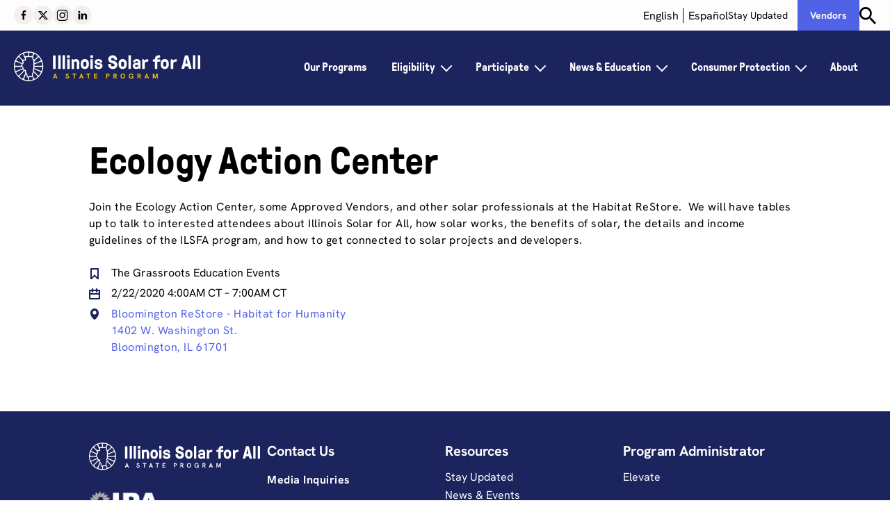

--- FILE ---
content_type: text/html; charset=UTF-8
request_url: https://www.illinoissfa.com/event/ecology-action-center-33/
body_size: 20535
content:
<!doctype html>
<html lang="en-US">

<head>
	<meta charset="UTF-8">
	<meta name="viewport" content="width=device-width, initial-scale=1">
	<link rel="profile" href="https://gmpg.org/xfn/11">
			<!-- Global site tag (gtag.js) - Google Analytics -->
		<script async src="https://www.googletagmanager.com/gtag/js?id=UA-103560791-2"></script>
		<script>
			window.dataLayer = window.dataLayer || [];

			function gtag() {
				dataLayer.push(arguments);
			}
			gtag('js', new Date());
			gtag('config', 'UA-103560791-2');
		</script>
		<!-- Global site tag (gtag.js) - Google Analytics -->
		<!-- Google Tag Manager -->
		<script>
			(function(w, d, s, l, i) {
				w[l] = w[l] || [];
				w[l].push({
					'gtm.start': new Date().getTime(),
					event: 'gtm.js'
				});
				var f = d.getElementsByTagName(s)[0],
					j = d.createElement(s),
					dl = l != 'dataLayer' ? '&l=' + l : '';
				j.async = true;
				j.src =
					'https://www.googletagmanager.com/gtm.js?id=' + i + dl;
				f.parentNode.insertBefore(j, f);
			})(window, document, 'script', 'dataLayer', 'GTM-T8HZKG9');
		</script>
		<!-- End Google Tag Manager -->
		<!-- Meta Pixel Code -->
		<script>
			!function(f,b,e,v,n,t,s)
			{if(f.fbq)return;n=f.fbq=function(){n.callMethod?
			n.callMethod.apply(n,arguments):n.queue.push(arguments)};
			if(!f._fbq)f._fbq=n;n.push=n;n.loaded=!0;n.version='2.0';
			n.queue=[];t=b.createElement(e);t.async=!0;
			t.src=v;s=b.getElementsByTagName(e)[0];
			s.parentNode.insertBefore(t,s)}(window, document,'script',
			'https://connect.facebook.net/en_US/fbevents.js');
			fbq('init', '1812103932919820');
			fbq('track', 'PageView');
		</script>
		<noscript><img height="1" width="1" style="display:none"
		src="https://www.facebook.com/tr?id=1812103932919820&ev=PageView&noscript=1"
		/></noscript>
		<!-- End Meta Pixel Code -->
		<script>
		// Code to store window location has as a session storage item
		if (window.location.hash) {
			sessionStorage.setItem('scrollHash', window.location.hash);
			window.location.replace(window.location.pathname + window.location.search);
		}
	</script>
	<meta name='robots' content='index, follow, max-image-preview:large, max-snippet:-1, max-video-preview:-1' />
	<style>img:is([sizes="auto" i], [sizes^="auto," i]) { contain-intrinsic-size: 3000px 1500px }</style>
	<link rel="alternate" hreflang="en" href="https://www.illinoissfa.com/event/ecology-action-center-33/" />
<link rel="alternate" hreflang="es" href="https://www.illinoissfa.com/es/event/ecology-action-center-33/" />
<link rel="alternate" hreflang="x-default" href="https://www.illinoissfa.com/event/ecology-action-center-33/" />

	<!-- This site is optimized with the Yoast SEO plugin v26.7 - https://yoast.com/wordpress/plugins/seo/ -->
	<title>Ecology Action Center - Illinois Solar for All</title>
	<link rel="canonical" href="https://www.illinoissfa.com/event/ecology-action-center-33/" />
	<meta property="og:locale" content="en_US" />
	<meta property="og:type" content="article" />
	<meta property="og:title" content="Ecology Action Center - Illinois Solar for All" />
	<meta property="og:description" content="Join the Ecology Action Center, some Approved Vendors, and other solar professionals at the Habitat ReStore.  We will have tables up to talk to interested attendees about Illinois Solar for All, how solar works, the benefits of solar, the details and income guidelines of the ILSFA program, and how to get connected to solar projects &hellip; Continued" />
	<meta property="og:url" content="https://www.illinoissfa.com/event/ecology-action-center-33/" />
	<meta property="og:site_name" content="Illinois Solar for All" />
	<meta property="article:modified_time" content="2024-07-11T05:54:28+00:00" />
	<meta name="twitter:card" content="summary_large_image" />
	<script type="application/ld+json" class="yoast-schema-graph">{"@context":"https://schema.org","@graph":[{"@type":"WebPage","@id":"https://www.illinoissfa.com/event/ecology-action-center-33/","url":"https://www.illinoissfa.com/event/ecology-action-center-33/","name":"Ecology Action Center - Illinois Solar for All","isPartOf":{"@id":"https://www.illinoissfa.com/#website"},"datePublished":"2024-06-12T17:09:05+00:00","dateModified":"2024-07-11T05:54:28+00:00","breadcrumb":{"@id":"https://www.illinoissfa.com/event/ecology-action-center-33/#breadcrumb"},"inLanguage":"en-US","potentialAction":[{"@type":"ReadAction","target":["https://www.illinoissfa.com/event/ecology-action-center-33/"]}]},{"@type":"BreadcrumbList","@id":"https://www.illinoissfa.com/event/ecology-action-center-33/#breadcrumb","itemListElement":[{"@type":"ListItem","position":1,"name":"Home","item":"https://www.illinoissfa.com/"},{"@type":"ListItem","position":2,"name":"Events","item":"https://www.illinoissfa.com/events/"},{"@type":"ListItem","position":3,"name":"Ecology Action Center"}]},{"@type":"WebSite","@id":"https://www.illinoissfa.com/#website","url":"https://www.illinoissfa.com/","name":"Illinois Solar for All","description":"Affordable solar energy. More Savings. A brighter tomorrow.","publisher":{"@id":"https://www.illinoissfa.com/#organization"},"potentialAction":[{"@type":"SearchAction","target":{"@type":"EntryPoint","urlTemplate":"https://www.illinoissfa.com/?s={search_term_string}"},"query-input":{"@type":"PropertyValueSpecification","valueRequired":true,"valueName":"search_term_string"}}],"inLanguage":"en-US"},{"@type":"Organization","@id":"https://www.illinoissfa.com/#organization","name":"Illinois Solar for All","url":"https://www.illinoissfa.com/","logo":{"@type":"ImageObject","inLanguage":"en-US","@id":"https://www.illinoissfa.com/#/schema/logo/image/","url":"https://www.illinoissfa.com/wp-content/uploads/2024/05/logo.svg","contentUrl":"https://www.illinoissfa.com/wp-content/uploads/2024/05/logo.svg","caption":"Illinois Solar for All"},"image":{"@id":"https://www.illinoissfa.com/#/schema/logo/image/"}}]}</script>
	<!-- / Yoast SEO plugin. -->


<script type="text/javascript">
/* <![CDATA[ */
window._wpemojiSettings = {"baseUrl":"https:\/\/s.w.org\/images\/core\/emoji\/16.0.1\/72x72\/","ext":".png","svgUrl":"https:\/\/s.w.org\/images\/core\/emoji\/16.0.1\/svg\/","svgExt":".svg","source":{"concatemoji":"https:\/\/www.illinoissfa.com\/wp-includes\/js\/wp-emoji-release.min.js?ver=389783404"}};
/*! This file is auto-generated */
!function(s,n){var o,i,e;function c(e){try{var t={supportTests:e,timestamp:(new Date).valueOf()};sessionStorage.setItem(o,JSON.stringify(t))}catch(e){}}function p(e,t,n){e.clearRect(0,0,e.canvas.width,e.canvas.height),e.fillText(t,0,0);var t=new Uint32Array(e.getImageData(0,0,e.canvas.width,e.canvas.height).data),a=(e.clearRect(0,0,e.canvas.width,e.canvas.height),e.fillText(n,0,0),new Uint32Array(e.getImageData(0,0,e.canvas.width,e.canvas.height).data));return t.every(function(e,t){return e===a[t]})}function u(e,t){e.clearRect(0,0,e.canvas.width,e.canvas.height),e.fillText(t,0,0);for(var n=e.getImageData(16,16,1,1),a=0;a<n.data.length;a++)if(0!==n.data[a])return!1;return!0}function f(e,t,n,a){switch(t){case"flag":return n(e,"\ud83c\udff3\ufe0f\u200d\u26a7\ufe0f","\ud83c\udff3\ufe0f\u200b\u26a7\ufe0f")?!1:!n(e,"\ud83c\udde8\ud83c\uddf6","\ud83c\udde8\u200b\ud83c\uddf6")&&!n(e,"\ud83c\udff4\udb40\udc67\udb40\udc62\udb40\udc65\udb40\udc6e\udb40\udc67\udb40\udc7f","\ud83c\udff4\u200b\udb40\udc67\u200b\udb40\udc62\u200b\udb40\udc65\u200b\udb40\udc6e\u200b\udb40\udc67\u200b\udb40\udc7f");case"emoji":return!a(e,"\ud83e\udedf")}return!1}function g(e,t,n,a){var r="undefined"!=typeof WorkerGlobalScope&&self instanceof WorkerGlobalScope?new OffscreenCanvas(300,150):s.createElement("canvas"),o=r.getContext("2d",{willReadFrequently:!0}),i=(o.textBaseline="top",o.font="600 32px Arial",{});return e.forEach(function(e){i[e]=t(o,e,n,a)}),i}function t(e){var t=s.createElement("script");t.src=e,t.defer=!0,s.head.appendChild(t)}"undefined"!=typeof Promise&&(o="wpEmojiSettingsSupports",i=["flag","emoji"],n.supports={everything:!0,everythingExceptFlag:!0},e=new Promise(function(e){s.addEventListener("DOMContentLoaded",e,{once:!0})}),new Promise(function(t){var n=function(){try{var e=JSON.parse(sessionStorage.getItem(o));if("object"==typeof e&&"number"==typeof e.timestamp&&(new Date).valueOf()<e.timestamp+604800&&"object"==typeof e.supportTests)return e.supportTests}catch(e){}return null}();if(!n){if("undefined"!=typeof Worker&&"undefined"!=typeof OffscreenCanvas&&"undefined"!=typeof URL&&URL.createObjectURL&&"undefined"!=typeof Blob)try{var e="postMessage("+g.toString()+"("+[JSON.stringify(i),f.toString(),p.toString(),u.toString()].join(",")+"));",a=new Blob([e],{type:"text/javascript"}),r=new Worker(URL.createObjectURL(a),{name:"wpTestEmojiSupports"});return void(r.onmessage=function(e){c(n=e.data),r.terminate(),t(n)})}catch(e){}c(n=g(i,f,p,u))}t(n)}).then(function(e){for(var t in e)n.supports[t]=e[t],n.supports.everything=n.supports.everything&&n.supports[t],"flag"!==t&&(n.supports.everythingExceptFlag=n.supports.everythingExceptFlag&&n.supports[t]);n.supports.everythingExceptFlag=n.supports.everythingExceptFlag&&!n.supports.flag,n.DOMReady=!1,n.readyCallback=function(){n.DOMReady=!0}}).then(function(){return e}).then(function(){var e;n.supports.everything||(n.readyCallback(),(e=n.source||{}).concatemoji?t(e.concatemoji):e.wpemoji&&e.twemoji&&(t(e.twemoji),t(e.wpemoji)))}))}((window,document),window._wpemojiSettings);
/* ]]> */
</script>
<link rel='stylesheet' id='genesis-blocks-style-css-css' href='https://www.illinoissfa.com/wp-content/plugins/genesis-blocks/dist/style-blocks.build.css?ver=204380304' type='text/css' media='all' />
<style id='wp-emoji-styles-inline-css' type='text/css'>

	img.wp-smiley, img.emoji {
		display: inline !important;
		border: none !important;
		box-shadow: none !important;
		height: 1em !important;
		width: 1em !important;
		margin: 0 0.07em !important;
		vertical-align: -0.1em !important;
		background: none !important;
		padding: 0 !important;
	}
</style>
<link rel='stylesheet' id='wpml-menu-item-0-css' href='https://www.illinoissfa.com/wp-content/plugins/sitepress-multilingual-cms/templates/language-switchers/menu-item/style.min.css?ver=362163310' type='text/css' media='all' />
<link rel='stylesheet' id='cms-navigation-style-base-css' href='https://www.illinoissfa.com/wp-content/plugins/wpml-cms-nav/res/css/cms-navigation-base.css?ver=156330980' type='text/css' media='screen' />
<link rel='stylesheet' id='cms-navigation-style-css' href='https://www.illinoissfa.com/wp-content/plugins/wpml-cms-nav/res/css/cms-navigation.css?ver=293511677' type='text/css' media='screen' />
<link rel='stylesheet' id='sage/css-css' href='https://www.illinoissfa.com/wp-content/themes/ilsfa/dist/styles/main.css?ver=281084939' type='text/css' media='all' />
<script type="text/javascript" id="wpml-cookie-js-extra">
/* <![CDATA[ */
var wpml_cookies = {"wp-wpml_current_language":{"value":"en","expires":1,"path":"\/"}};
var wpml_cookies = {"wp-wpml_current_language":{"value":"en","expires":1,"path":"\/"}};
/* ]]> */
</script>
<script type="text/javascript" src="https://www.illinoissfa.com/wp-content/plugins/sitepress-multilingual-cms/res/js/cookies/language-cookie.js?ver=332011757" id="wpml-cookie-js" defer="defer" data-wp-strategy="defer"></script>
<script type="text/javascript" src="https://www.illinoissfa.com/wp-includes/js/jquery/jquery.min.js?ver=442327185" id="jquery-core-js"></script>
<script type="text/javascript" src="https://www.illinoissfa.com/wp-includes/js/jquery/jquery-migrate.min.js?ver=362802187" id="jquery-migrate-js"></script>
<link rel="https://api.w.org/" href="https://www.illinoissfa.com/wp-json/" /><link rel="alternate" title="JSON" type="application/json" href="https://www.illinoissfa.com/wp-json/wp/v2/event/8289" /><link rel="EditURI" type="application/rsd+xml" title="RSD" href="https://www.illinoissfa.com/xmlrpc.php?rsd" />
<link rel="alternate" title="oEmbed (JSON)" type="application/json+oembed" href="https://www.illinoissfa.com/wp-json/oembed/1.0/embed?url=https%3A%2F%2Fwww.illinoissfa.com%2Fevent%2Fecology-action-center-33%2F" />
<link rel="alternate" title="oEmbed (XML)" type="text/xml+oembed" href="https://www.illinoissfa.com/wp-json/oembed/1.0/embed?url=https%3A%2F%2Fwww.illinoissfa.com%2Fevent%2Fecology-action-center-33%2F&#038;format=xml" />
<meta name="generator" content="WPML ver:4.8.6 stt:1,2;" />
<link rel="icon" href="https://www.illinoissfa.com/wp-content/uploads/2024/05/favicon.png" sizes="32x32" />
<link rel="icon" href="https://www.illinoissfa.com/wp-content/uploads/2024/05/favicon.png" sizes="192x192" />
<link rel="apple-touch-icon" href="https://www.illinoissfa.com/wp-content/uploads/2024/05/favicon.png" />
<meta name="msapplication-TileImage" content="https://www.illinoissfa.com/wp-content/uploads/2024/05/favicon.png" />
</head>

<body class="wp-singular event-template-default single single-event postid-8289 wp-custom-logo wp-theme-ilsfa sp-easy-accordion-enabled ">
			<!-- Google Tag Manager (noscript) -->
		<noscript><iframe src="https://www.googletagmanager.com/ns.html?id=GTM-T8HZKG9" height="0" width="0" style="display:none;visibility:hidden"></iframe></noscript>
		<!-- End Google Tag Manager (noscript) -->
		<div id="breakpoint-indicator"></div>
	<div class="hide" aria-hidden="true"><svg xmlns="http://www.w3.org/2000/svg"><defs><clipPath id="clip0_3807_16218"><path fill="#fff" transform="translate(5.625 6)" d="M0 0h16v16H0z"/></clipPath><clipPath id="clip0_3807_16238"><path fill="#fff" transform="translate(8 7)" d="M0 0h12v12H0z"/></clipPath><clipPath id="clip0_3807_16232"><path fill="#fff" transform="translate(6.188 8.938)" d="M0 0h15.813v9.625H0z"/></clipPath><clipPath id="clip0_3807_16244"><path fill="#fff" transform="translate(10.313 6.875)" d="M0 0h7.143v13.75H0z"/></clipPath><clipPath id="clip0_3807_16228"><path fill="#fff" transform="translate(8.25 7.563)" d="M0 0h13.063v12.375H0z"/></clipPath><style>.cls-1{fill:#231f20}</style><style>.cls-1{fill:#1c2460}</style><style>.cls-1{fill:#231f20}</style><style>.cls-1{fill:#1c2460}</style><style>.cls-1{fill:#fff}</style><style>.cls-1{fill:#fff}</style></defs><symbol id="Inst" viewBox="0 0 28 28"><circle cx="13.75" cy="13.75" r="13.75" fill="#F3EFEC"/><g clip-path="url(#clip0_3807_16218)" fill="#000"><path d="M17.07 22h-6.89a4.56 4.56 0 0 1-4.555-4.554v-6.892A4.559 4.559 0 0 1 10.179 6h6.893a4.56 4.56 0 0 1 4.554 4.554v6.893A4.56 4.56 0 0 1 17.072 22h-.002ZM10.18 7.371a3.186 3.186 0 0 0-3.184 3.183v6.893a3.186 3.186 0 0 0 3.183 3.183h6.893a3.186 3.186 0 0 0 3.183-3.183v-6.893a3.186 3.186 0 0 0-3.183-3.183h-6.893Z"/><path d="M13.624 18.096A4.101 4.101 0 0 1 9.527 14a4.101 4.101 0 0 1 4.097-4.097A4.101 4.101 0 0 1 17.721 14a4.101 4.101 0 0 1-4.097 4.097Zm0-6.821A2.728 2.728 0 0 0 10.9 14a2.728 2.728 0 0 0 2.725 2.726A2.728 2.728 0 0 0 16.35 14a2.728 2.728 0 0 0-2.726-2.725Z"/><path d="M18.883 9.67a.984.984 0 1 1-1.968 0 .984.984 0 0 1 1.968 0Z"/></g></symbol><symbol id="Link" viewBox="0 0 28 28"><circle cx="13.75" cy="13.75" r="13.75" fill="#F3EFEC"/><g clip-path="url(#clip0_3807_16238)" fill="#000"><path d="M15.091 16.511s.351-.353-.05-.757c0 0-.25-.351-.7-.103l-1.67 1.679a1.76 1.76 0 0 1-2.497 0l-.514-.517a1.781 1.781 0 0 1 0-2.508l1.845-1.854a1.76 1.76 0 0 1 2.496 0l.515.516c.105.106.271.316.271.316s.352.454.804.101c0 0 .338-.205.235-.557a2.928 2.928 0 0 0-.5-.674l-.514-.517a2.904 2.904 0 0 0-4.117 0L8.85 13.49a2.938 2.938 0 0 0 0 4.137l.514.517a2.904 2.904 0 0 0 4.117 0l1.61-1.633Z"/><path d="M12.909 9.489s-.352.353.05.757c0 0 .25.35.7.102l1.67-1.678a1.76 1.76 0 0 1 2.497 0l.514.517a1.781 1.781 0 0 1 0 2.508l-1.846 1.854a1.76 1.76 0 0 1-2.496 0l-.514-.516c-.105-.106-.271-.316-.271-.316s-.353-.454-.804-.101c0 0-.338.204-.235.557.13.241.297.47.5.674l.514.517a2.904 2.904 0 0 0 4.117 0l1.845-1.855a2.938 2.938 0 0 0 0-4.137l-.514-.516a2.904 2.904 0 0 0-4.117 0l-1.61 1.633Z"/></g></symbol><symbol id="X" viewBox="0 0 28 28"><circle cx="13.75" cy="13.75" r="13.75" fill="#F3EFEC"/><path d="M15.498 13.087 20.203 8h-2.122l-3.568 3.883L11.434 8H7l5.337 6.563L7.342 20h2.107l3.832-4.194L16.713 20H21l-5.502-6.913Zm-6.035-3.96h1.354l7.72 9.67h-1.242l-7.832-9.67Z" fill="#000"/></symbol><symbol id="email" viewBox="0 0 28 28"><circle cx="13.75" cy="13.75" r="13.75" fill="#F3EFEC"/><g clip-path="url(#clip0_3807_16232)" fill="#000"><path d="m14.75 15.649-.026.015c-.192.118-.385.16-.561.16-.251 0-.466-.087-.588-.168l-.036-.027-7.258-6.105a1.03 1.03 0 0 0-.093.427v7.599c0 .56.443 1.014.99 1.014H21.01c.548 0 .991-.454.991-1.014V9.951a1.05 1.05 0 0 0-.065-.36l-7.185 6.057h-.002Z"/><path d="m14.29 14.974 7.078-5.967a.972.972 0 0 0-.358-.07H7.178a.964.964 0 0 0-.283.044l7.127 5.995a.298.298 0 0 0 .268-.001v-.001Z"/></g></symbol><symbol id="f" viewBox="0 0 28 28"><circle cx="13.75" cy="13.75" r="13.75" fill="#F3EFEC"/><g clip-path="url(#clip0_3807_16244)"><path d="M16.163 9.158h1.293V6.97a19.092 19.092 0 0 0-1.884-.096c-1.87 0-3.149 1.141-3.149 3.231v1.802h-2.11v2.447h2.11v6.27h2.53v-6.27h2.104l.316-2.447h-2.42v-1.561c0-.722.193-1.19 1.21-1.19Z" fill="#000"/></g></symbol><symbol id="icon-arrow-dropdown" viewBox="0 0 24 24"><path d="m22.536 9.074-8.632 13.865c-.878 1.411-2.931 1.411-3.808 0L1.464 9.074A8.005 8.005 0 0 1 0 4.461V2a2 2 0 0 1 2-2h20a2 2 0 0 1 2 2v2.461a8.005 8.005 0 0 1-1.464 4.613"/></symbol><symbol id="icon-arrow-end" viewBox="0 0 24 24"><path d="M24 23V1a1 1 0 0 0-2 0v22a1 1 0 1 0 2 0m-6.629-10.074-2.503 1.005a23.098 23.098 0 0 0-7.739 5.108l-1.447 1.446a1.003 1.003 0 0 1-1.414 0 1.003 1.003 0 0 1 0-1.414l1.463-1.464a25.14 25.14 0 0 1 3.31-2.785c.804-.564.42-1.818-.562-1.818H1.004a1.025 1.025 0 0 1-.707-.297A1.023 1.023 0 0 1 0 12c0-.552.453-1.004 1.004-1.004h7.475c.982 0 1.366-1.254.562-1.819a25.056 25.056 0 0 1-3.31-2.784L4.268 4.929a1.003 1.003 0 0 1 0-1.414 1.003 1.003 0 0 1 1.414 0l1.464 1.464a23.012 23.012 0 0 0 7.7 5.082l2.525 1.013A.999.999 0 0 1 18 12c0 .41-.254.778-.629.926"/></symbol><symbol id="icon-arrow" viewBox="0 0 24 24"><path fill="#212126" d="m23.37 12.703-2.502 1.004a23.125 23.125 0 0 0-7.74 5.11l-1.445 1.445a1.004 1.004 0 0 1-1.415 0 1.003 1.003 0 0 1 0-1.414l1.464-1.464A25.132 25.132 0 0 1 15.04 14.6c.804-.564.42-1.818-.562-1.818H1.004a1.025 1.025 0 0 1-.707-.297A1.027 1.027 0 0 1 0 11.777c0-.552.453-1.004 1.004-1.004h13.475c.983 0 1.366-1.254.562-1.819a24.978 24.978 0 0 1-3.31-2.785l-1.463-1.464a1.003 1.003 0 0 1 0-1.414 1.006 1.006 0 0 1 1.415 0l1.463 1.464a23 23 0 0 0 7.7 5.083l2.525 1.012c.375.15.629.517.629.927 0 .41-.254.778-.63.926"/></symbol><symbol id="icon-category" viewBox="0 0 21 24"><path d="M12 12.57c0 .22-.27.33-.43.17L8.71 9.88c-.2-.2-.45-.29-.71-.29-.26 0-.51.09-.71.29l-2.86 2.86c-.16.16-.43.05-.43-.17V3c0-.55.45-1 1-1h6c.55 0 1 .45 1 1v9.57zM13 0H3c-.55 0-1 .45-1 1v14c0 .55.45 1 1 1h.59c.26 0 .52-.11.7-.29l3.003-3.003a1 1 0 0 1 1.414 0l3.003 3.003c.18.18.44.29.7.29H13c.55 0 1-.45 1-1V1c0-.55-.45-1-1-1z"/></symbol><symbol id="icon-check" viewBox="0 0 24 24"><path d="M9 20H8c-.417 0-.79-.259-.937-.649l-1.595-4.255C4.771 13.239 3 11.967 1.017 12A1 1 0 1 1 1 10a6.804 6.804 0 0 1 6.341 4.394l.271.725c.319.849 1.516.864 1.862.026 2.925-7.095 4.65-9.251 13.361-10.703a1 1 0 1 1 .33 1.973c-8.637 1.439-9.21 2.875-12.941 12.216l-.295.74C9.777 19.75 9.409 20 9 20"/></symbol><symbol id="icon-cross" viewBox="0 0 24 24"><path d="M23.712 22.293c.39.39.39 1.03 0 1.42-.2.19-.45.29-.71.29-.26 0-.51-.1-.71-.29l-8.876-8.877a2 2 0 0 0-2.828 0l-8.876 8.876c-.2.19-.45.29-.71.29-.26 0-.51-.1-.71-.29-.39-.39-.39-1.03 0-1.42l8.876-8.876a2 2 0 0 0 0-2.828L.292 1.713c-.39-.39-.39-1.03 0-1.42.39-.39 1.03-.39 1.42 0l8.876 8.874a1.998 1.998 0 0 0 2.828 0L22.292.293c.39-.39 1.03-.39 1.42 0 .39.39.39 1.03 0 1.42l-8.876 8.875a2 2 0 0 0 0 2.829l8.876 8.876z"/></symbol><symbol id="icon-date" viewBox="0 0 16 16"><path d="M2 13v-3a1 1 0 0 1 1-1h10a1 1 0 0 1 1 1v3a1 1 0 0 1-1 1H3a1 1 0 0 1-1-1m2-8.034c0 .503.357.954.855 1.024A1 1 0 0 0 6 5v-.034C6 4.433 6.433 4 6.966 4h2.068c.533 0 .966.433.966.966 0 .533.402.998.935 1.032A1 1 0 0 0 12 5v-.034c0-.533.433-.966.966-.966H13a1 1 0 0 1 1 1v.5A1.5 1.5 0 0 1 12.5 7H3a1 1 0 0 1-1-1V5a1 1 0 0 1 1-1h.034c.533 0 .966.433.966.966M15 2h-2.034A.967.967 0 0 1 12 1.034c0-.533-.402-.998-.935-1.032A1 1 0 0 0 10 1v.034A.967.967 0 0 1 9.034 2H6.966A.967.967 0 0 1 6 1.034C6 .501 5.598.036 5.065.002A1 1 0 0 0 4 1v.034A.967.967 0 0 1 3.034 2H1a1 1 0 0 0-1 1v12a1 1 0 0 0 1 1h14a1 1 0 0 0 1-1V3a1 1 0 0 0-1-1"/></symbol><symbol id="icon-document" viewBox="0 0 24 24"><path d="M16 22H8a2 2 0 0 1-2-2V4a2 2 0 0 1 2-2h2a2 2 0 0 1 2 2v3c0 .55.45 1 1 1h3a2 2 0 0 1 2 2v10a2 2 0 0 1-2 2m3.71-15.71-6-6C13.52.11 13.27 0 13 0H5c-.55 0-1 .45-1 1v22c0 .55.45 1 1 1h14c.55 0 1-.45 1-1V7c0-.27-.11-.52-.29-.71M15 20H9a1 1 0 1 1 0-2h6a1 1 0 1 1 0 2m0-8H9a1 1 0 1 1 0-2h6a1 1 0 1 1 0 2m0 4H9a1 1 0 1 1 0-2h6a1 1 0 1 1 0 2"/></symbol><symbol id="icon-download" viewBox="0 0 24 24"><path d="M24 23V13a1 1 0 0 0-1-1h-3a1 1 0 1 0 0 2 2 2 0 0 1 2 2v4a2 2 0 0 1-2 2H4a2 2 0 0 1-2-2v-4a2 2 0 0 1 2-2 1 1 0 1 0 0-2H1a1 1 0 0 0-1 1v10a1 1 0 0 0 1 1h22a1 1 0 0 0 1-1m-12.927-6.605-1.004-2.503a23.102 23.102 0 0 0-5.108-7.74L3.515 4.706a1.003 1.003 0 0 1 0-1.414 1.003 1.003 0 0 1 1.414 0l1.464 1.463a25.132 25.132 0 0 1 2.785 3.309c.564.804 1.818.421 1.818-.562V1.004c.007-.275.113-.523.297-.707.184-.184.432-.29.707-.297.552 0 1.004.453 1.004 1.004v6.498c0 .983 1.254 1.366 1.818.562a25.132 25.132 0 0 1 2.785-3.309l1.464-1.463a1.003 1.003 0 0 1 1.414 0 1.003 1.003 0 0 1 0 1.414l-1.464 1.463a23.017 23.017 0 0 0-5.082 7.7l-1.012 2.526a1 1 0 0 1-.927.628c-.41 0-.777-.253-.927-.628"/></symbol><symbol id="icon-email" viewBox="0 0 16 16"><path d="M2 11.5V6.261a.5.5 0 0 1 .825-.38L7.35 9.758a.993.993 0 0 0 1.3 0l4.525-3.877a.5.5 0 0 1 .825.38V11.5a.5.5 0 0 1-.5.5h-11a.5.5 0 0 1-.5-.5m9.783-7.06L8.65 7.125a1 1 0 0 1-1.3 0L4.217 4.44A.25.25 0 0 1 4.379 4h7.242a.25.25 0 0 1 .162.44M15 2H1a1 1 0 0 0-1 1v10a1 1 0 0 0 1 1h14a1 1 0 0 0 1-1V3a1 1 0 0 0-1-1"/></symbol><symbol id="icon-fax" viewBox="0 0 16 16"><path d="M14 11V7a1 1 0 0 0-1-1H7a1 1 0 0 0-1 1v4a1 1 0 0 0 1 1h6a1 1 0 0 0 1-1zM8 3a1 1 0 0 0 1 1h2a1 1 0 1 0 0-2H9a1 1 0 0 0-1 1zm7 1a1 1 0 0 1 1 1v8a1 1 0 0 1-1 1H5a1 1 0 0 1-1-1V5a1 1 0 0 1 1-1 1 1 0 0 0 1-1V1a1 1 0 0 1 1-1h6a1 1 0 0 1 1 1v2a1 1 0 0 0 1 1zM2 6.236v5.528a2 2 0 0 0 1.105 1.789l.619.309a.5.5 0 0 1 .276.447v1.19a.5.5 0 0 1-.5.5H2.207a.5.5 0 0 1-.353-.145A6.33 6.33 0 0 1 0 11.379V6.62c0-1.678.667-3.287 1.854-4.474A.496.496 0 0 1 2.207 2H3.5a.5.5 0 0 1 .5.5v1.19a.5.5 0 0 1-.276.448l-.619.309A2.002 2.002 0 0 0 2 6.236z"/></symbol><symbol id="icon-hamburger" viewBox="0 0 24 24"><path d="M24 20a1 1 0 0 0-1-1H1a1 1 0 1 0 0 2h22a1 1 0 0 0 1-1m0-8a1 1 0 0 0-1-1H1a1 1 0 1 0 0 2h22a1 1 0 0 0 1-1m-1-7H1a1 1 0 1 1 0-2h22a1 1 0 1 1 0 2"/></symbol><symbol id="icon-household-size" viewBox="0 0 24 24"><path d="M18 15.002c-.45 0-.86-.15-1.2-.4-.48-.37-.8-.95-.8-1.6a2.006 2.006 0 0 1 2-2c1.1 0 2 .9 2 2s-.9 2-2 2m-6-9c-1.1 0-2-.9-2-2s.9-2 2-2 2 .9 2 2-.9 2-2 2m-6 9c-1.1 0-2-.9-2-2s.9-2 2-2a2.006 2.006 0 0 1 2 2c0 .65-.32 1.23-.8 1.6-.34.25-.75.4-1.2.4m15.09 2.07c-.44-.35-.46-1.01-.09-1.43.83-.94 1.22-2.27.87-3.68-.35-1.4-1.5-2.52-2.9-2.85a4.037 4.037 0 0 0-2.343.132.5.5 0 0 1-.582-.173 4.886 4.886 0 0 0-.955-1c-.44-.35-.46-1.01-.09-1.43.83-.94 1.22-2.27.87-3.68-.35-1.4-1.5-2.52-2.9-2.85C10.34-.498 8 1.472 8 4.002c0 1.01.37 1.93.99 2.63.37.43.37 1.08-.08 1.44a4.85 4.85 0 0 0-.945.992.495.495 0 0 1-.578.173 2.985 2.985 0 0 0-.417-.124C4.34 8.502 2 10.472 2 13.002c0 1.01.37 1.93.99 2.63.37.43.37 1.08-.08 1.44A5.012 5.012 0 0 0 1 21.002v1.969c0 .519.384.975.9 1.026.594.058 1.1-.412 1.1-.995v-1.87c0-1.45.97-2.79 2.4-3.07 1.91-.38 3.6 1.09 3.6 2.94v1.969c0 .519.384.975.9 1.026.594.058 1.1-.412 1.1-.995v-2c0-1.59-.75-3.02-1.91-3.93-.44-.35-.46-1.01-.09-1.43.83-.94 1.22-2.27.87-3.68a3.64 3.64 0 0 0-.283-.763 1.007 1.007 0 0 1 .112-1.082A2.888 2.888 0 0 1 11.4 9.062a2.972 2.972 0 0 1 2.91 1.028c.255.31.301.742.119 1.1A3.98 3.98 0 0 0 14 13.002c0 1.01.37 1.93.99 2.63.37.43.37 1.08-.08 1.44a5.012 5.012 0 0 0-1.91 3.93v1.969c0 .519.384.975.9 1.026.594.058 1.1-.412 1.1-.995v-1.87c0-1.45.97-2.79 2.4-3.07 1.91-.38 3.6 1.09 3.6 2.94v1.969c0 .519.384.975.9 1.026.594.058 1.1-.412 1.1-.995v-2c0-1.59-.75-3.02-1.91-3.93"/></symbol><symbol id="icon-income" viewBox="0 0 24 24"><path d="M12 22c4.751 0 8.738-3.331 9.751-7.78a1 1 0 0 0-.977-1.22h-.775a1 1 0 0 1-.998-1.067c.035-.531.5-.933 1.032-.933h.741a1 1 0 0 0 .977-1.22C20.738 5.331 16.751 2 12 2 7.249 2 3.262 5.331 2.249 9.78A1 1 0 0 0 3.226 11h.773a1 1 0 0 1 .998 1.067c-.035.531-.5.933-1.032.933h-.739a1 1 0 0 0-.977 1.22C3.262 18.669 7.249 22 12 22zm0-22c6.617 0 12 5.383 12 12s-5.383 12-12 12S0 18.617 0 12 5.383 0 12 0zm.089 10.459c1.667.148 4.184.372 4.184 3.468 0 .89-.318 2.794-2.873 3.303a.498.498 0 0 0-.4.49V18a1 1 0 0 1-1.065.998c-.533-.035-.935-.498-.935-1.033v-.245a.498.498 0 0 0-.4-.49c-2.555-.51-2.872-2.412-2.872-3.303a1 1 0 1 1 2 0c0 .466 0 1.437 2.272 1.437 2.273 0 2.273-1.008 2.273-1.438 0-1.1-.31-1.293-2.36-1.476-1.451-.128-3.64-.323-3.64-3.04 0-.7.26-2.176 2.33-2.633A.502.502 0 0 0 11 6.29V6a1 1 0 0 1 1.066-.998c.532.035.934.498.934 1.033v.242c0 .242.17.447.406.492.767.143 1.443.399 1.88.73a1 1 0 1 1-1.204 1.596c-.245-.184-1.076-.459-2.082-.459-1.727 0-1.727.542-1.727.774 0 .698 0 .886 1.816 1.049z"/></symbol><symbol id="icon-install-cost" viewBox="0 0 24 24"><path d="M4.999 6.958a1 1 0 0 1-1 1H3.5a.5.5 0 0 1-.5-.5V2.5a.5.5 0 0 1 .5-.5H4a1 1 0 0 1 1 1v.042c0 .529.429.958.958.958H16c.978 0 1.847.47 2.395 1.196a.504.504 0 0 1-.403.804H5.957a.958.958 0 0 0-.958.958M11 22a1 1 0 0 1-1-1V9a1 1 0 1 1 2 0v12a1 1 0 0 1-1 1m5-20H6.958A.959.959 0 0 1 6 1.043V.958A.958.958 0 0 0 5.042 0H3a2 2 0 0 0-2 2v5.96a2 2 0 0 0 2 2h2.042A.958.958 0 0 0 6 9v-.042c0-.53.429-.958.958-.958H7a1 1 0 0 1 1 1v14a1 1 0 0 0 1 1h4a1 1 0 0 0 1-1V9a1 1 0 0 1 1-1h3a1 1 0 0 1 1 1v.965c0 .534.402.998.935 1.033A1 1 0 0 0 21 10V7a5 5 0 0 0-5-5"/></symbol><symbol id="icon-link-out" viewBox="0 0 24 24"><path d="M23.71.291a1 1 0 0 0-1.1-.21l-2.502 1.07A22.976 22.976 0 0 1 11.07 3H9c-.55 0-1 .45-1 1s.45 1 1 1h2.07c1.454 0 2.894-.124 4.309-.37.968-.17 1.583.988.889 1.682L7.29 15.291c-.39.39-.39 1.03 0 1.42.2.19.45.29.71.29.26 0 .51-.1.71-.29l8.978-8.978c.694-.694 1.852-.079 1.683.89A25.035 25.035 0 0 0 19 12.93V15c0 .55.45 1 1 1s1-.45 1-1v-2.046c0-3.122.633-6.213 1.86-9.084l1.06-2.48a1 1 0 0 0-.21-1.1M16 18.001v5c0 .55-.45 1-1 1H1c-.55 0-1-.45-1-1v-14c0-.55.45-1 1-1h5c.55 0 1 .45 1 1s-.45 1-1 1H4a2 2 0 0 0-2 2v8a2 2 0 0 0 2 2h8a2 2 0 0 0 2-2v-2c0-.55.45-1 1-1s1 .45 1 1"/></symbol><symbol id="icon-link" viewBox="0 0 16 16"><path d="M7.293 11.293a.999.999 0 1 1 1.414 1.414l-2.414 2.414A2.978 2.978 0 0 1 4.172 16 4.176 4.176 0 0 1 0 11.829c0-.802.313-1.556.879-2.122l2.414-2.414a.999.999 0 1 1 1.414 1.414l-2.414 2.414a1 1 0 0 0-.293.708C2 13.026 2.975 14 4.172 14c.263 0 .52-.107.707-.293l2.414-2.414zM11.828 0A4.176 4.176 0 0 1 16 4.171c0 .802-.313 1.556-.879 2.122l-2.414 2.414a.997.997 0 0 1-1.414 0 .999.999 0 0 1 0-1.414l2.414-2.414A1 1 0 0 0 14 4.171 2.174 2.174 0 0 0 11.828 2c-.263 0-.52.107-.707.293L8.707 4.707a.999.999 0 1 1-1.414-1.414L9.707.879A2.978 2.978 0 0 1 11.828 0zM4.293 11.707a.999.999 0 0 1 0-1.414l6-6a.999.999 0 1 1 1.414 1.414l-6 6a.997.997 0 0 1-1.414 0z"/></symbol><symbol id="icon-location" viewBox="0 0 16 16"><path d="M8 8.67c-1.47 0-2.67-1.2-2.67-2.67S6.53 3.33 8 3.33s2.67 1.2 2.67 2.67S9.47 8.67 8 8.67M8.18 0h-.36C4.53.1 2 2.97 2 6.25v.1c0 5.65 4.86 9.18 4.86 9.18.32.31.73.47 1.14.47.41 0 .82-.16 1.14-.47 0 0 4.86-3.53 4.86-9.18v-.1C14 2.97 11.47.1 8.18 0"/></symbol><symbol id="icon-phone" viewBox="0 0 16 16"><path d="M3.698 2.768a.5.5 0 0 0-.707 0l-.605.604c-.347.349-.56 1.423-.209 2.959.396 1.717 1.381 3.46 2.706 4.786 1.324 1.324 3.07 2.31 4.786 2.704 1.537.354 2.61.139 2.958-.208l.604-.605a.5.5 0 0 0 0-.707l-.332-.331a2 2 0 0 0-1.763-.556l-1.29.229a1.001 1.001 0 0 1-.88-.278l-4.33-4.33a1 1 0 0 1-.279-.881l.23-1.292A1.999 1.999 0 0 0 4.03 3.1l-.332-.333zm7.424 13.23a8.522 8.522 0 0 1-1.902-.228c-2.103-.483-4.146-1.633-5.75-3.24C1.862 10.926.712 8.883.23 6.78-.249 4.703.03 2.9.971 1.958L2.637.293a1.003 1.003 0 0 1 1.415 0L6.55 2.79c.23.23.334.56.277.882L6.552 5.22a1.5 1.5 0 0 0 .417 1.32l2.49 2.49c.345.346.84.502 1.321.416l1.548-.273c.321-.057.65.047.881.277l2.496 2.497a1 1 0 0 1 0 1.414l-1.664 1.666c-.639.639-1.673.972-2.919.972z"/></symbol><symbol id="icon-plus" viewBox="0 0 24 24"><path d="M24 12c0 .55-.45 1-1 1h-8a2 2 0 0 0-2 2v8c0 .55-.45 1-1 1s-1-.45-1-1v-8a2 2 0 0 0-2-2H1c-.55 0-1-.45-1-1s.45-1 1-1h8a2 2 0 0 0 2-2V1c0-.55.45-1 1-1s1 .45 1 1v8a2 2 0 0 0 2 2h8c.55 0 1 .45 1 1"/></symbol><symbol id="icon-radio-fill" viewBox="0 0 24 24"><path d="M10.712.378a2.385 2.385 0 0 0 2.576 0 2.386 2.386 0 0 1 3.408.913 2.388 2.388 0 0 0 2.23 1.288 2.386 2.386 0 0 1 2.495 2.495 2.388 2.388 0 0 0 1.287 2.23 2.386 2.386 0 0 1 .914 3.408 2.386 2.386 0 0 0 0 2.576 2.386 2.386 0 0 1-.914 3.408 2.388 2.388 0 0 0-1.287 2.23 2.386 2.386 0 0 1-2.495 2.495 2.386 2.386 0 0 0-2.23 1.287 2.386 2.386 0 0 1-3.408.914 2.385 2.385 0 0 0-2.576 0 2.386 2.386 0 0 1-3.408-.914 2.387 2.387 0 0 0-2.231-1.287 2.386 2.386 0 0 1-2.494-2.495 2.386 2.386 0 0 0-1.288-2.23 2.386 2.386 0 0 1-.913-3.408 2.386 2.386 0 0 0 0-2.576 2.386 2.386 0 0 1 .913-3.408 2.386 2.386 0 0 0 1.288-2.23 2.386 2.386 0 0 1 2.494-2.495 2.389 2.389 0 0 0 2.231-1.288 2.386 2.386 0 0 1 3.408-.913"/></symbol><symbol id="icon-savings" viewBox="0 0 24 24"><path d="M18 17.517V16.38a.42.42 0 0 1 .389-.418c1.136-.088 2.163-.343 3.018-.727a.42.42 0 0 1 .593.383v.38c0 .715-1.354 1.7-3.532 1.936a.421.421 0 0 1-.468-.418zM2 16v-.381a.42.42 0 0 1 .594-.382 8.537 8.537 0 0 0 2.056.608c.203.034.35.209.35.414v1.084a.42.42 0 0 1-.521.409C2.929 17.366 2 16.59 2 16zM6.5 6C9.247 6 11 7.185 11 8c0 .816-1.753 2-4.5 2S2 8.816 2 8c0-.815 1.753-2 4.5-2zm11-4C20.247 2 22 3.185 22 4c0 .816-1.753 2-4.5 2S13 4.816 13 4c0-.815 1.753-2 4.5-2zM22 8c0 .816-1.753 2-4.5 2S13 8.816 13 8v-.38a.42.42 0 0 1 .59-.385c1.073.484 2.416.765 3.91.765 1.494 0 2.837-.281 3.91-.765a.42.42 0 0 1 .59.385V8zM11.5 18C8.753 18 7 16.816 7 16c0-.815 1.753-2 4.5-2s4.5 1.185 4.5 2c0 .816-1.753 2-4.5 2zM2 11.62a.42.42 0 0 1 .59-.385c1.073.484 2.416.765 3.91.765 1.494 0 2.837-.281 3.91-.765a.42.42 0 1 1 .2.803c-1.991.154-3.644.82-4.628 1.795a.412.412 0 0 1-.326.117C3.405 13.738 2 12.727 2 12v-.38zM11.5 22C8.753 22 7 20.816 7 20v-.38a.42.42 0 0 1 .59-.385c1.073.484 2.416.765 3.91.765 1.494 0 2.837-.281 3.91-.765a.42.42 0 0 1 .59.385V20c0 .816-1.753 2-4.5 2zM22 12c0 .816-1.753 2-4.5 2-.059 0-.115-.002-.171-.004a.415.415 0 0 1-.273-.126c-.819-.832-2.12-1.444-3.705-1.714a.42.42 0 0 1-.351-.414v-.122a.42.42 0 0 1 .59-.385c1.073.484 2.416.765 3.91.765 1.494 0 2.837-.281 3.91-.765a.42.42 0 0 1 .59.385V12zM17.5 0C13.794 0 11 1.72 11 4v.38a.42.42 0 0 1-.59.386C9.337 4.282 7.994 4 6.5 4 2.794 4 0 5.72 0 8v8c0 1.96 2.066 3.503 5 3.898V20c0 2.28 2.794 4 6.5 4s6.5-1.72 6.5-4v-.014c3.453-.148 6-1.81 6-3.986V4c0-2.28-2.794-4-6.5-4z"/></symbol><symbol id="icon-search" viewBox="0 0 24 24"><path d="M15 11a1 1 0 0 1-1-1c0-2.206-1.794-4-4-4a1 1 0 1 1 0-2c3.309 0 6 2.691 6 6a1 1 0 0 1-1 1m-5 7c-4.41 0-8-3.59-8-8s3.59-8 8-8 8 3.59 8 8-3.59 8-8 8m13.71 4.29-4.773-4.773c-.633-.633-.802-1.624-.344-2.393a10.038 10.038 0 0 0 1.312-6.515c-.619-4.546-4.41-8.152-8.979-8.567C4.69-.523-.523 4.691.042 10.927c.415 4.569 4.021 8.36 8.567 8.978a10.032 10.032 0 0 0 6.515-1.313c.77-.457 1.76-.288 2.393.345l4.773 4.773c.2.19.45.29.71.29.26 0 .51-.1.71-.29.39-.39.39-1.03 0-1.42"/></symbol><symbol id="icon-time" viewBox="0 0 16 16"><path d="m6.707 10.707 2-2A1 1 0 0 0 9 7.999v-3a1 1 0 1 0-2 0v2.173c0 .265-.106.519-.293.707L5.293 9.293a.999.999 0 1 0 1.414 1.414M8 2C4.691 2 2 4.691 2 8s2.691 6 6 6 6-2.691 6-6-2.691-6-6-6m0 14c-4.411 0-8-3.589-8-8s3.589-8 8-8 8 3.589 8 8-3.589 8-8 8"/></symbol><symbol id="icon-video" viewBox="0 0 24 24"><path d="m9.515 17.09 7.056-4.232a1 1 0 0 0 0-1.715L9.515 6.909A1 1 0 0 0 8 7.766v8.468a1 1 0 0 0 1.515.857M12 0C5.373 0 0 5.373 0 12s5.373 12 12 12 12-5.373 12-12S18.627 0 12 0m0 2c5.514 0 10 4.486 10 10s-4.486 10-10 10C6.487 22 2 17.514 2 12S6.487 2 12 2"/></symbol><symbol id="in" viewBox="0 0 28 28"><circle cx="13.75" cy="13.75" r="13.75" fill="#F3EFEC"/><g clip-path="url(#clip0_3807_16228)"><path d="M8.25 9c0-.417.147-.76.441-1.031.294-.271.677-.407 1.148-.407.47 0 .836.134 1.122.4.294.276.441.634.441 1.075 0 .4-.143.734-.429 1-.294.275-.68.413-1.16.413h-.012c-.462 0-.837-.137-1.122-.412A1.38 1.38 0 0 1 8.25 9Zm.164 10.938v-8.35h2.799v8.35h-2.8Zm4.35 0h2.799v-4.663c0-.292.034-.517.1-.675a1.82 1.82 0 0 1 .537-.719c.24-.196.54-.293.901-.293.942 0 1.412.629 1.412 1.887v4.463h2.8V15.15c0-1.233-.295-2.169-.883-2.806-.588-.638-1.366-.957-2.333-.957-1.084 0-1.929.463-2.534 1.388v.025h-.013l.013-.025v-1.188h-2.8c.018.267.026 1.096.026 2.488s-.008 3.346-.025 5.863Z" fill="#000"/></g></symbol><symbol id="logo-icon" viewBox="0 0 56 56"><path d="m5.82 38.134 10.11-4.187a1.31 1.31 0 0 1 1.438.293l.65.665a1.31 1.31 0 0 1-.007 1.846l-7.856 7.856a1.751 1.751 0 0 1-2.6-.14 26.218 26.218 0 0 1-2.6-3.874 1.75 1.75 0 0 1 .865-2.459zm44.36-20.268-9.426 3.904a1.335 1.335 0 0 1-1.846-1.233v-1.654c0-.354.142-.694.392-.945l6.544-6.545a1.752 1.752 0 0 1 2.6.14 26.178 26.178 0 0 1 2.601 3.875c.5.913.097 2.06-.865 2.458zm-11.272 7.947v-.507c0-.531.32-1.009.81-1.212l11.131-4.61a1.75 1.75 0 0 1 2.35 1.126c.434 1.486.736 3.017.902 4.579a1.752 1.752 0 0 1-1.74 1.936H40.22a1.312 1.312 0 0 1-1.313-1.313zm0 4.881v-.506c0-.725.588-1.313 1.312-1.313h12.14c1.04 0 1.85.903 1.74 1.937a26.254 26.254 0 0 1-.902 4.58 1.75 1.75 0 0 1-2.35 1.125l-11.13-4.61a1.313 1.313 0 0 1-.811-1.213zm.07 7.046-1.37-3.307a.815.815 0 0 1 1.065-1.065l11.507 4.766a1.751 1.751 0 0 1 .865 2.459 26.224 26.224 0 0 1-2.6 3.874 1.751 1.751 0 0 1-2.601.14l-6.866-6.867zm-2.753 7.483v-2.808c0-.362.113-.717.322-1.013l.901-1.271a.875.875 0 0 1 1.333-.113l5.826 5.826a1.75 1.75 0 0 1-.14 2.6 26.14 26.14 0 0 1-3.875 2.6 1.75 1.75 0 0 1-2.458-.864l-1.776-4.288a1.753 1.753 0 0 1-.133-.67zM29.17 49.21l.594-.89a.876.876 0 0 1 1.062-.323l1.053.437a1.75 1.75 0 0 0 1.78-.265l.393-.322a.874.874 0 0 1 1.363.342l1.101 2.659a1.75 1.75 0 0 1-1.126 2.35 26.097 26.097 0 0 1-4.578.901 1.75 1.75 0 0 1-1.937-1.74v-2.177c0-.346.102-.684.295-.972zm-5.372-6.668a.58.58 0 0 1 .168.357l.166 1.676v2.371a1.75 1.75 0 0 0 1.156 1.647l.68.244c.693.25 1.157.908 1.157 1.647v1.875c0 1.04-.903 1.85-1.937 1.74a26.091 26.091 0 0 1-4.58-.9 1.751 1.751 0 0 1-1.126-2.351l3.363-8.117a.585.585 0 0 1 .953-.189zm-2.444-6.147c.103.103.134.26.078.394l-.544 1.315a1.75 1.75 0 0 0 .379 1.907c.347.346.45.868.262 1.321l-3.663 8.846a1.75 1.75 0 0 1-2.459.866 26.232 26.232 0 0 1-3.875-2.6 1.752 1.752 0 0 1-.139-2.601l9.449-9.448a.363.363 0 0 1 .512 0zm-6.085-7.008 1.155 1.156a.87.87 0 0 1-.283 1.42l-10.99 4.553a1.75 1.75 0 0 1-2.35-1.126 26.091 26.091 0 0 1-.901-4.579 1.751 1.751 0 0 1 1.74-1.937h10.391c.464 0 .91.185 1.238.513zm-.513-4.783-.29 1.463a1.313 1.313 0 0 1-1.288 1.057H3.64a1.75 1.75 0 0 1-1.74-1.936c.164-1.562.467-3.093.9-4.58a1.75 1.75 0 0 1 2.35-1.125l8.82 3.653c.58.24.909.854.786 1.468zm1.246-6.268-.015.071a1.75 1.75 0 0 0 .496 1.592l.663.646a.303.303 0 0 1-.096.498l-.989.41c-.427.178-.91.178-1.338 0L5.82 17.866a1.75 1.75 0 0 1-.866-2.458 26.173 26.173 0 0 1 2.6-3.875 1.752 1.752 0 0 1 2.6-.14l5.368 5.368a1.75 1.75 0 0 1 .479 1.576zm5.373-3.455a.767.767 0 0 1-.708.474h-2.625a3.5 3.5 0 0 1-2.474-1.025l-4.175-4.175a1.75 1.75 0 0 1 .139-2.6 26.164 26.164 0 0 1 3.875-2.6 1.75 1.75 0 0 1 2.459.865l3.51 8.474a.767.767 0 0 1 0 .587zm4.438-6.132h-3.671a1.75 1.75 0 0 1-1.616-1.08l-1.044-2.518a1.75 1.75 0 0 1 1.127-2.35 26.173 26.173 0 0 1 4.579-.902c1.034-.11 1.937.7 1.937 1.74v3.797c0 .726-.588 1.313-1.313 1.313zm8.336 0h-3.962a1.312 1.312 0 0 1-1.312-1.313V3.642c0-1.04.902-1.85 1.937-1.741a26.18 26.18 0 0 1 4.578.902 1.75 1.75 0 0 1 1.126 2.35L35.361 7.94c-.203.49-.681.81-1.212.81zm3.601 5.827a7.016 7.016 0 0 1-.828-3.295l-.001-1.834c0-.46.09-.917.267-1.343l.945-2.284a1.75 1.75 0 0 1 2.458-.865 26.073 26.073 0 0 1 3.876 2.6 1.75 1.75 0 0 1 .139 2.6l-4.735 4.735a1.335 1.335 0 0 1-2.12-.314zM19.647 34.065l-.967-.986a.878.878 0 0 1-.25-.614v-1.667c0-.463-.185-.909-.514-1.237l-1.638-1.639a.876.876 0 0 1-.24-.79l.704-3.545a.873.873 0 0 1 .524-.637l1.036-.43a.873.873 0 0 0 .523-.638l.248-1.245a.88.88 0 0 0-.248-.797l-.644-.628a1.226 1.226 0 0 1 .855-2.106h2.143a1.75 1.75 0 0 0 1.617-1.08l.413-.999a1.75 1.75 0 0 0-.002-1.345l-.316-.756a1.75 1.75 0 0 1 1.614-2.426h8.92c.966 0 1.75.783 1.75 1.75 0 .802.197 1.59.576 2.298l.578 1.082a7 7 0 0 1 .828 3.302v11.31a3.5 3.5 0 0 1-.59 1.945l-.582.87a1.75 1.75 0 0 0-.162 1.643l.859 2.07a1.753 1.753 0 0 1-.19 1.682l-1.374 1.939a3.506 3.506 0 0 0-.644 2.024v2.409c0 .261-.117.51-.32.676l-1.2.985a.875.875 0 0 1-.89.132l-1.23-.51a1.75 1.75 0 0 0-2.126.644l-.273.41a.875.875 0 0 1-1.024.337l-.951-.342a.874.874 0 0 1-.578-.824V44.49l-.133-1.347a3.5 3.5 0 0 0-1.008-2.133l-1.823-1.822a.875.875 0 0 1-.19-.954l.637-1.537a.875.875 0 0 0-.19-.954l-1.387-1.388a.876.876 0 0 0-.954-.19l-.228.095a.875.875 0 0 1-.959-.195zM47.8 8.2C42.51 2.913 35.479 0 28 0 20.52 0 13.489 2.913 8.2 8.201 2.912 13.49 0 20.521 0 28c0 7.48 2.912 14.51 8.2 19.8C13.49 53.088 20.52 56 28 56c7.479 0 14.51-2.912 19.799-8.2C53.087 42.51 56 35.48 56 28c0-7.479-2.913-14.51-8.201-19.799z"/></symbol><symbol id="logo-wordmark-black" viewBox="0 0 2642.24 246.51"><g id="artwork"><path class="cls-1" d="M47.8 235.93c0 3.76-3.07 6.83-6.83 6.83H6.83c-3.76 0-6.83-3.07-6.83-6.83V10.58c0-3.75 3.07-6.82 6.83-6.82h34.14c3.76 0 6.83 3.07 6.83 6.83v225.34Z"/><path class="cls-1" d="M136.57 235.93c0 3.76-3.07 6.83-6.83 6.83H99.01c-3.76 0-6.83-3.07-6.83-6.83V7.17c0-3.76 3.07-6.83 6.83-6.83h30.73c3.76 0 6.83 3.07 6.83 6.83v228.76Z"/><path class="cls-1" d="M215.43 235.93c0 3.76-3.07 6.83-6.83 6.83h-30.73c-3.76 0-6.83-3.07-6.83-6.83V7.17c0-3.76 3.07-6.83 6.83-6.83h30.73c3.76 0 6.83 3.07 6.83 6.83v228.76Z"/><path class="cls-1" d="M299.77 42.68c0 3.07-2.39 5.46-5.46 5.46h-36.87c-3.07 0-5.46-2.39-5.46-5.46V5.8c0-2.73 2.39-5.46 5.46-5.46h36.87c3.07 0 5.46 2.73 5.46 5.46v36.87Zm-1.71 194.62c0 2.73-2.39 5.46-5.46 5.46h-33.46c-3.07 0-5.46-2.73-5.46-5.46V77.5c0-2.73 2.39-5.46 5.46-5.46h33.46c3.07 0 5.46 2.73 5.46 5.46v159.79Z"/><path class="cls-1" d="M471.5 235.93c0 3.76-3.07 6.83-6.83 6.83h-30.73c-3.76 0-6.83-3.07-6.83-6.83V131.45c0-11.27-9.22-20.14-25.61-20.14s-25.61 8.54-25.61 18.78v105.84c0 3.76-3.07 6.83-6.83 6.83h-30.73c-3.76 0-6.83-3.07-6.83-6.83V78.87c0-3.76 3.07-6.83 6.83-6.83h17.07c3.07 0 4.78 1.02 6.15 2.39 2.73 2.39 4.44 5.8 9.22 5.8 9.9 0 17.07-11.95 37.56-11.95 35.85 0 63.16 27.66 63.16 63.51v104.14Z"/><path class="cls-1" d="M499.15 131.79c4.44-35.85 29.02-63.51 70.68-63.51s66.58 27.66 71.02 63.51c1.71 13.66 1.71 37.56 0 51.21-4.44 35.85-29.02 63.51-70.68 63.51s-66.58-27.66-71.02-63.51c-1.71-13.66-1.71-37.56 0-51.21ZM543.54 183c1.71 11.95 9.22 19.12 26.29 19.12s24.92-7.85 26.63-19.12c2.05-13.66 2.05-37.56 0-51.21-1.71-11.27-9.22-19.12-26.63-19.12s-24.24 6.15-26.29 19.12c-2.05 13.66-2.05 37.56 0 51.21Z"/><path class="cls-1" d="M716.3 42.68c0 3.07-2.39 5.46-5.46 5.46h-36.87c-3.07 0-5.46-2.39-5.46-5.46V5.8c0-2.73 2.39-5.46 5.46-5.46h36.87c3.07 0 5.46 2.73 5.46 5.46v36.87Zm-1.71 194.62c0 2.73-2.39 5.46-5.46 5.46h-33.46c-3.07 0-5.46-2.73-5.46-5.46V77.5c0-2.73 2.39-5.46 5.46-5.46h33.46c3.07 0 5.46 2.73 5.46 5.46v159.79Z"/><path class="cls-1" d="M876.42 130.08h-25.61c-3.41 0-6.83-1.37-7.85-8.54-1.71-11.27-14.68-15.71-27.31-15.71-15.36 0-27.31 4.44-27.31 14 0 10.24 13.32 11.27 27.31 14 30.05 5.8 72.38 10.24 72.38 57.02 0 33.8-33.46 55.65-72.38 55.65s-73.07-16.73-73.07-59.75c0-3.76 3.07-6.83 6.83-6.83h25.95c8.19 0 9.56 2.73 10.24 8.54 1.37 13.32 14.34 17.75 30.05 17.75 18.44 0 31.41-5.46 31.41-16.05 0-11.61-15.71-13.66-31.41-15.71-28-3.76-68.63-14.68-68.63-54.63 0-30.39 35.51-51.56 68.63-51.56 30.73 0 67.6 15.36 67.6 54.97 0 3.76-3.07 6.83-6.83 6.83Z"/><path class="cls-1" d="M1067.28 144.43c-42.68-9.56-76.48-28.34-76.48-72.38 0-40.29 33.12-72.04 78.19-72.04s78.53 31.75 78.53 72.04v5.12c0 3.76-3.07 6.83-6.83 6.83h-34.48c-3.76 0-6.83-3.07-6.83-6.83v-5.12c0-13.66-10.93-25.61-30.39-25.61s-29.7 10.24-29.7 23.9 12.63 21.17 30.39 24.58c47.46 9.56 82.63 29.36 82.63 76.82 0 44.39-34.83 74.77-83.31 74.77s-81.26-33.12-81.26-74.77V161.5c0-3.76 3.07-6.83 6.83-6.83h34.48c3.76 0 6.83 3.07 6.83 6.83v10.24c0 15.71 11.95 28 33.12 28s33.8-11.95 33.8-28c0-14.68-9.9-21.51-35.51-27.31Z"/><path class="cls-1" d="M1178.24 131.79c4.44-35.85 29.02-63.51 70.68-63.51s66.58 27.66 71.02 63.51c1.71 13.66 1.71 37.56 0 51.21-4.44 35.85-29.02 63.51-70.68 63.51s-66.58-27.66-71.02-63.51c-1.71-13.66-1.71-37.56 0-51.21Zm44.39 51.21c1.71 11.95 9.22 19.12 26.29 19.12s24.92-7.85 26.63-19.12c2.05-13.66 2.05-37.56 0-51.21-1.71-11.27-9.22-19.12-26.63-19.12s-24.24 6.15-26.29 19.12c-2.05 13.66-2.05 37.56 0 51.21Z"/><path class="cls-1" d="M1395.38 235.93c0 3.76-3.07 6.83-6.83 6.83h-30.73c-3.76 0-6.83-3.07-6.83-6.83V7.17c0-3.76 3.07-6.83 6.83-6.83h30.73c3.76 0 6.83 3.07 6.83 6.83v228.76Z"/><path class="cls-1" d="M1476.3 120.18c-1.37 5.8-3.07 6.49-9.22 6.49h-24.58c-3.76 0-6.83-3.07-6.83-6.83 0-26.97 24.92-51.56 65.9-51.56s68.29 22.19 68.29 61.8v105.84c0 3.76-3.07 6.83-6.83 6.83h-17.07c-2.05 0-3.41-.68-4.78-2.39-2.05-2.73-2.39-6.83-6.83-6.83-6.15 0-15.71 12.97-40.97 12.97-39.61 0-64.19-20.49-64.19-56.34 0-23.56 19.46-53.26 58.73-53.26h34.83c2.05 0 3.41-1.37 3.41-3.41v-5.46c0-14-11.27-20.83-26.29-20.83-7.17 0-21.17 2.05-23.56 12.97Zm11.95 52.92c-14.68 0-17.41 11.95-17.41 17.07 0 12.63 10.24 18.1 22.53 18.1 19.46 0 34.48-5.8 34.48-23.56v-8.19c0-2.05-1.37-3.41-3.41-3.41h-36.19Z"/><path class="cls-1" d="M1689 113.01c-25.61 0-44.39 13.66-44.39 41.31v81.6c0 3.76-3.07 6.83-6.83 6.83h-30.73c-3.76 0-6.83-3.07-6.83-6.83V78.87c0-3.76 3.07-6.83 6.83-6.83h17.07c2.73 0 6.15 1.71 7.17 4.44 2.05 5.8 3.41 14.34 9.22 14.34 10.58 0 15.02-18.78 48.82-18.78h11.61c3.76 0 6.83 3.07 6.83 6.83v27.31c0 3.76-3.07 6.83-6.83 6.83h-11.95Z"/><path class="cls-1" d="M1893.51 44.73c-11.27 0-20.49 7.51-20.49 18.78v6.15c0 2.05 1.37 3.41 3.41 3.41h40.97c3.76 0 6.83 3.07 6.83 6.83v27.31c0 3.76-3.07 6.83-6.83 6.83h-40.97c-2.05 0-3.41 1.37-3.41 3.41v118.48c0 3.76-3.07 6.83-6.83 6.83h-30.73c-3.76 0-6.83-3.07-6.83-6.83V117.45c0-2.05-1.37-3.41-3.41-3.41h-27.31c-3.76 0-6.83-3.07-6.83-6.83V79.9c0-3.76 3.07-6.83 6.83-6.83h27.31c2.05 0 3.41-1.37 3.41-3.41v-6.83c0-35.51 29.36-62.48 64.87-62.48h20.49c3.76 0 6.83 3.07 6.83 6.83v30.73c0 3.76-3.07 6.83-6.83 6.83h-20.49Z"/><path class="cls-1" d="M1933.8 131.79c4.44-35.85 29.02-63.51 70.68-63.51s66.58 27.66 71.02 63.51c1.71 13.66 1.71 37.56 0 51.21-4.44 35.85-29.02 63.51-70.68 63.51s-66.58-27.66-71.02-63.51c-1.71-13.66-1.71-37.56 0-51.21Zm44.39 51.21c1.71 11.95 9.22 19.12 26.29 19.12s24.92-7.85 26.63-19.12c2.05-13.66 2.05-37.56 0-51.21-1.71-11.27-9.22-19.12-26.63-19.12s-24.24 6.15-26.29 19.12c-2.05 13.66-2.05 37.56 0 51.21Z"/><path class="cls-1" d="M2200.45 113.01c-25.61 0-44.39 13.66-44.39 41.31v81.6c0 3.76-3.07 6.83-6.83 6.83h-30.73c-3.76 0-6.83-3.07-6.83-6.83V78.87c0-3.76 3.07-6.83 6.83-6.83h17.07c2.73 0 6.15 1.71 7.17 4.44 2.05 5.8 3.41 14.34 9.22 14.34 10.58 0 15.02-18.78 48.82-18.78h11.61c3.76 0 6.83 3.07 6.83 6.83v27.31c0 3.76-3.07 6.83-6.83 6.83h-11.95Z"/><path class="cls-1" d="M2425.79 202.47c-.68-2.73-2.05-5.12-5.12-5.12h-51.9c-3.07 0-4.44 2.05-5.12 5.12l-9.56 35.17c-.68 3.07-3.41 5.12-6.49 5.12h-35.85c-5.46 0-7.51-3.76-6.83-6.83l61.12-227.05c.68-3.07 3.41-5.12 6.49-5.12h45.75c3.07 0 5.8 2.05 6.49 5.12l60.77 227.05c.68 3.07-1.37 6.83-6.83 6.83h-35.85c-3.07 0-5.46-2.05-6.49-5.12l-10.58-35.17Zm-12.29-56.68-16.39-81.94c-.34-1.02-.68-1.37-1.71-1.37h-.68c-1.02 0-1.37.34-1.71 1.37l-16.39 81.94c-.68 2.73.68 3.76 2.73 3.76h31.41c2.05 0 3.41-1.02 2.73-3.76Z"/><path class="cls-1" d="M2553.47 235.93c0 3.76-3.07 6.83-6.83 6.83h-30.73c-3.76 0-6.83-3.07-6.83-6.83V7.17c0-3.76 3.07-6.83 6.83-6.83h30.73c3.76 0 6.83 3.07 6.83 6.83v228.76Z"/><path class="cls-1" d="M2642.24 235.93c0 3.76-3.07 6.83-6.83 6.83h-30.73c-3.76 0-6.83-3.07-6.83-6.83V7.17c0-3.76 3.07-6.83 6.83-6.83h30.73c3.76 0 6.83 3.07 6.83 6.83v228.76Z"/></g></symbol><symbol id="logo-wordmark-blurple" viewBox="0 0 2642.24 246.51"><g id="artwork"><path class="cls-1" d="M47.8 235.93c0 3.76-3.07 6.83-6.83 6.83H6.83c-3.75 0-6.83-3.07-6.83-6.83V10.58c0-3.75 3.07-6.82 6.83-6.82h34.14c3.76 0 6.83 3.07 6.83 6.83v225.34Z"/><path class="cls-1" d="M136.57 235.93c0 3.76-3.07 6.83-6.83 6.83H99.01c-3.76 0-6.83-3.07-6.83-6.83V7.17c0-3.76 3.07-6.83 6.83-6.83h30.73c3.76 0 6.83 3.07 6.83 6.83v228.76Z"/><path class="cls-1" d="M215.43 235.93c0 3.76-3.07 6.83-6.83 6.83h-30.73c-3.76 0-6.83-3.07-6.83-6.83V7.17c0-3.76 3.07-6.83 6.83-6.83h30.73c3.76 0 6.83 3.07 6.83 6.83v228.76Z"/><path class="cls-1" d="M299.77 42.68c0 3.07-2.39 5.46-5.46 5.46h-36.88c-3.07 0-5.46-2.39-5.46-5.46V5.8c0-2.73 2.39-5.46 5.46-5.46h36.88c3.07 0 5.46 2.73 5.46 5.46v36.87Zm-1.71 194.62c0 2.73-2.39 5.46-5.46 5.46h-33.46c-3.07 0-5.46-2.73-5.46-5.46V77.5c0-2.73 2.39-5.46 5.46-5.46h33.46c3.07 0 5.46 2.73 5.46 5.46v159.79Z"/><path class="cls-1" d="M471.5 235.93c0 3.76-3.07 6.83-6.83 6.83h-30.73c-3.76 0-6.83-3.07-6.83-6.83V131.45c0-11.27-9.22-20.14-25.61-20.14s-25.61 8.54-25.61 18.78v105.84c0 3.76-3.07 6.83-6.83 6.83h-30.73c-3.76 0-6.83-3.07-6.83-6.83V78.87c0-3.76 3.07-6.83 6.83-6.83h17.07c3.07 0 4.78 1.02 6.15 2.39 2.73 2.39 4.44 5.8 9.22 5.8 9.9 0 17.07-11.95 37.56-11.95 35.85 0 63.17 27.66 63.17 63.51v104.14Z"/><path class="cls-1" d="M499.15 131.79c4.44-35.85 29.02-63.51 70.68-63.51s66.58 27.66 71.02 63.51c1.71 13.66 1.71 37.56 0 51.21-4.44 35.85-29.02 63.51-70.68 63.51s-66.58-27.66-71.02-63.51c-1.71-13.66-1.71-37.56 0-51.21ZM543.54 183c1.71 11.95 9.22 19.12 26.29 19.12s24.92-7.85 26.63-19.12c2.05-13.66 2.05-37.56 0-51.21-1.71-11.27-9.22-19.12-26.63-19.12s-24.24 6.15-26.29 19.12c-2.05 13.66-2.05 37.56 0 51.21Z"/><path class="cls-1" d="M716.3 42.68c0 3.07-2.39 5.46-5.46 5.46h-36.88c-3.07 0-5.46-2.39-5.46-5.46V5.8c0-2.73 2.39-5.46 5.46-5.46h36.88c3.07 0 5.46 2.73 5.46 5.46v36.87Zm-1.71 194.62c0 2.73-2.39 5.46-5.46 5.46h-33.46c-3.07 0-5.46-2.73-5.46-5.46V77.5c0-2.73 2.39-5.46 5.46-5.46h33.46c3.07 0 5.46 2.73 5.46 5.46v159.79Z"/><path class="cls-1" d="M876.42 130.08h-25.61c-3.41 0-6.83-1.37-7.85-8.54-1.71-11.27-14.68-15.71-27.31-15.71-15.36 0-27.31 4.44-27.31 14 0 10.24 13.32 11.27 27.31 14 30.05 5.8 72.38 10.24 72.38 57.02 0 33.8-33.46 55.65-72.38 55.65s-73.07-16.73-73.07-59.75c0-3.76 3.07-6.83 6.83-6.83h25.95c8.19 0 9.56 2.73 10.24 8.54 1.37 13.32 14.34 17.75 30.05 17.75 18.44 0 31.41-5.46 31.41-16.05 0-11.61-15.71-13.66-31.41-15.71-28-3.76-68.63-14.68-68.63-54.63 0-30.39 35.51-51.56 68.63-51.56 30.73 0 67.6 15.36 67.6 54.97 0 3.76-3.07 6.83-6.83 6.83Z"/><path class="cls-1" d="M1067.28 144.43c-42.68-9.56-76.48-28.34-76.48-72.38 0-40.29 33.12-72.04 78.19-72.04s78.53 31.75 78.53 72.04v5.12c0 3.76-3.07 6.83-6.83 6.83h-34.48c-3.76 0-6.83-3.07-6.83-6.83v-5.12c0-13.66-10.93-25.61-30.39-25.61s-29.7 10.24-29.7 23.9 12.63 21.17 30.39 24.58c47.46 9.56 82.63 29.36 82.63 76.82 0 44.39-34.83 74.77-83.31 74.77s-81.26-33.12-81.26-74.77V161.5c0-3.76 3.07-6.83 6.83-6.83h34.48c3.76 0 6.83 3.07 6.83 6.83v10.24c0 15.71 11.95 28 33.12 28s33.8-11.95 33.8-28c0-14.68-9.9-21.51-35.51-27.31Z"/><path class="cls-1" d="M1178.24 131.79c4.44-35.85 29.02-63.51 70.68-63.51s66.58 27.66 71.02 63.51c1.71 13.66 1.71 37.56 0 51.21-4.44 35.85-29.02 63.51-70.68 63.51s-66.58-27.66-71.02-63.51c-1.71-13.66-1.71-37.56 0-51.21Zm44.39 51.21c1.71 11.95 9.22 19.12 26.29 19.12s24.92-7.85 26.63-19.12c2.05-13.66 2.05-37.56 0-51.21-1.71-11.27-9.22-19.12-26.63-19.12s-24.24 6.15-26.29 19.12c-2.05 13.66-2.05 37.56 0 51.21Z"/><path class="cls-1" d="M1395.38 235.93c0 3.76-3.07 6.83-6.83 6.83h-30.73c-3.76 0-6.83-3.07-6.83-6.83V7.17c0-3.76 3.07-6.83 6.83-6.83h30.73c3.75 0 6.83 3.07 6.83 6.83v228.76Z"/><path class="cls-1" d="M1476.3 120.18c-1.37 5.8-3.07 6.49-9.22 6.49h-24.58c-3.76 0-6.83-3.07-6.83-6.83 0-26.97 24.92-51.56 65.9-51.56s68.29 22.19 68.29 61.8v105.84c0 3.76-3.07 6.83-6.83 6.83h-17.07c-2.05 0-3.41-.68-4.78-2.39-2.05-2.73-2.39-6.83-6.83-6.83-6.15 0-15.71 12.97-40.97 12.97-39.61 0-64.19-20.49-64.19-56.34 0-23.56 19.46-53.26 58.73-53.26h34.83c2.05 0 3.41-1.37 3.41-3.41v-5.46c0-14-11.27-20.83-26.29-20.83-7.17 0-21.17 2.05-23.56 12.97Zm11.95 52.92c-14.68 0-17.41 11.95-17.41 17.07 0 12.63 10.24 18.1 22.53 18.1 19.46 0 34.48-5.8 34.48-23.56v-8.19c0-2.05-1.37-3.41-3.41-3.41h-36.19Z"/><path class="cls-1" d="M1689 113.01c-25.61 0-44.38 13.66-44.38 41.31v81.6c0 3.76-3.07 6.83-6.83 6.83h-30.73c-3.76 0-6.83-3.07-6.83-6.83V78.87c0-3.76 3.07-6.83 6.83-6.83h17.07c2.73 0 6.15 1.71 7.17 4.44 2.05 5.8 3.41 14.34 9.22 14.34 10.58 0 15.02-18.78 48.82-18.78h11.61c3.76 0 6.83 3.07 6.83 6.83v27.31c0 3.76-3.07 6.83-6.83 6.83H1689Z"/><path class="cls-1" d="M1893.51 44.73c-11.27 0-20.49 7.51-20.49 18.78v6.15c0 2.05 1.37 3.41 3.41 3.41h40.97c3.76 0 6.83 3.07 6.83 6.83v27.31c0 3.76-3.07 6.83-6.83 6.83h-40.97c-2.05 0-3.41 1.37-3.41 3.41v118.48c0 3.76-3.07 6.83-6.83 6.83h-30.73c-3.76 0-6.83-3.07-6.83-6.83V117.45c0-2.05-1.37-3.41-3.42-3.41h-27.31c-3.76 0-6.83-3.07-6.83-6.83V79.9c0-3.76 3.07-6.83 6.83-6.83h27.31c2.05 0 3.42-1.37 3.42-3.41v-6.83c0-35.51 29.36-62.48 64.87-62.48h20.49c3.76 0 6.83 3.07 6.83 6.83v30.73c0 3.76-3.07 6.83-6.83 6.83h-20.49Z"/><path class="cls-1" d="M1933.8 131.79c4.44-35.85 29.02-63.51 70.68-63.51s66.58 27.66 71.02 63.51c1.71 13.66 1.71 37.56 0 51.21-4.44 35.85-29.02 63.51-70.68 63.51s-66.58-27.66-71.02-63.51c-1.71-13.66-1.71-37.56 0-51.21Zm44.39 51.21c1.71 11.95 9.22 19.12 26.29 19.12s24.92-7.85 26.63-19.12c2.05-13.66 2.05-37.56 0-51.21-1.71-11.27-9.22-19.12-26.63-19.12s-24.24 6.15-26.29 19.12c-2.05 13.66-2.05 37.56 0 51.21Z"/><path class="cls-1" d="M2200.45 113.01c-25.61 0-44.39 13.66-44.39 41.31v81.6c0 3.76-3.07 6.83-6.83 6.83h-30.73c-3.76 0-6.83-3.07-6.83-6.83V78.87c0-3.76 3.07-6.83 6.83-6.83h17.07c2.73 0 6.15 1.71 7.17 4.44 2.05 5.8 3.41 14.34 9.22 14.34 10.58 0 15.02-18.78 48.82-18.78h11.61c3.76 0 6.83 3.07 6.83 6.83v27.31c0 3.76-3.07 6.83-6.83 6.83h-11.95Z"/><path class="cls-1" d="M2425.79 202.47c-.68-2.73-2.05-5.12-5.12-5.12h-51.9c-3.07 0-4.44 2.05-5.12 5.12l-9.56 35.17c-.68 3.07-3.41 5.12-6.49 5.12h-35.85c-5.46 0-7.51-3.76-6.83-6.83l61.12-227.05c.68-3.07 3.41-5.12 6.49-5.12h45.75c3.07 0 5.8 2.05 6.49 5.12l60.78 227.05c.68 3.07-1.37 6.83-6.83 6.83h-35.85c-3.07 0-5.46-2.05-6.49-5.12l-10.58-35.17Zm-12.29-56.68-16.39-81.94c-.34-1.02-.68-1.37-1.71-1.37h-.68c-1.03 0-1.37.34-1.71 1.37l-16.39 81.94c-.68 2.73.68 3.76 2.73 3.76h31.41c2.05 0 3.41-1.02 2.73-3.76Z"/><path class="cls-1" d="M2553.47 235.93c0 3.76-3.07 6.83-6.83 6.83h-30.73c-3.75 0-6.83-3.07-6.83-6.83V7.17c0-3.76 3.07-6.83 6.83-6.83h30.73c3.76 0 6.83 3.07 6.83 6.83v228.76Z"/><path class="cls-1" d="M2642.24 235.93c0 3.76-3.07 6.83-6.83 6.83h-30.73c-3.76 0-6.83-3.07-6.83-6.83V7.17c0-3.76 3.07-6.83 6.83-6.83h30.73c3.76 0 6.83 3.07 6.83 6.83v228.76Z"/></g></symbol><symbol id="logo-wordmark-mobile-black" viewBox="0 0 1649.05 566.17"><g id="artwork"><path class="cls-1" d="M59.75 235.59c0 3.76-3.07 6.83-6.83 6.83H18.78c-3.76 0-6.83-3.07-6.83-6.83V10.24c0-3.76 3.07-6.83 6.83-6.83h34.14c3.76 0 6.83 3.07 6.83 6.83v225.34Z"/><path class="cls-1" d="M148.52 235.59c0 3.76-3.07 6.83-6.83 6.83h-30.73c-3.76 0-6.83-3.07-6.83-6.83V6.83c0-3.76 3.07-6.83 6.83-6.83h30.73c3.76 0 6.83 3.07 6.83 6.83v228.76Z"/><path class="cls-1" d="M227.38 235.59c0 3.76-3.07 6.83-6.83 6.83h-30.73c-3.76 0-6.83-3.07-6.83-6.83V6.83c0-3.76 3.07-6.83 6.83-6.83h30.73c3.76 0 6.83 3.07 6.83 6.83v228.76Z"/><path class="cls-1" d="M311.72 42.34c0 3.07-2.39 5.46-5.46 5.46h-36.87c-3.07 0-5.46-2.39-5.46-5.46V5.46c0-2.73 2.39-5.46 5.46-5.46h36.87c3.07 0 5.46 2.73 5.46 5.46v36.87Zm-1.71 194.62c0 2.73-2.39 5.46-5.46 5.46h-33.46c-3.07 0-5.46-2.73-5.46-5.46V77.16c0-2.73 2.39-5.46 5.46-5.46h33.46c3.07 0 5.46 2.73 5.46 5.46v159.79Z"/><path class="cls-1" d="M483.45 235.59c0 3.76-3.07 6.83-6.83 6.83h-30.73c-3.76 0-6.83-3.07-6.83-6.83V131.11c0-11.27-9.22-20.14-25.61-20.14s-25.61 8.54-25.61 18.78v105.84c0 3.76-3.07 6.83-6.83 6.83h-30.73c-3.76 0-6.83-3.07-6.83-6.83V78.53c0-3.76 3.07-6.83 6.83-6.83h17.07c3.07 0 4.78 1.02 6.15 2.39 2.73 2.39 4.44 5.8 9.22 5.8 9.9 0 17.07-11.95 37.56-11.95 35.85 0 63.16 27.66 63.16 63.51v104.14Z"/><path class="cls-1" d="M511.1 131.45c4.44-35.85 29.02-63.51 70.68-63.51s66.58 27.66 71.02 63.51c1.71 13.66 1.71 37.56 0 51.21-4.44 35.85-29.02 63.51-70.68 63.51s-66.58-27.66-71.02-63.51c-1.71-13.66-1.71-37.56 0-51.21Zm44.39 51.21c1.71 11.95 9.22 19.12 26.29 19.12s24.92-7.85 26.63-19.12c2.05-13.66 2.05-37.56 0-51.21-1.71-11.27-9.22-19.12-26.63-19.12s-24.24 6.15-26.29 19.12c-2.05 13.66-2.05 37.56 0 51.21Z"/><path class="cls-1" d="M728.25 42.34c0 3.07-2.39 5.46-5.46 5.46h-36.87c-3.07 0-5.46-2.39-5.46-5.46V5.46c0-2.73 2.39-5.46 5.46-5.46h36.87c3.07 0 5.46 2.73 5.46 5.46v36.87Zm-1.71 194.62c0 2.73-2.39 5.46-5.46 5.46h-33.46c-3.07 0-5.46-2.73-5.46-5.46V77.16c0-2.73 2.39-5.46 5.46-5.46h33.46c3.07 0 5.46 2.73 5.46 5.46v159.79Z"/><path class="cls-1" d="M888.37 129.74h-25.61c-3.41 0-6.83-1.37-7.85-8.54-1.71-11.27-14.68-15.71-27.31-15.71-15.36 0-27.31 4.44-27.31 14 0 10.24 13.32 11.27 27.31 14 30.05 5.8 72.38 10.24 72.38 57.02 0 33.8-33.46 55.65-72.38 55.65s-73.07-16.73-73.07-59.75c0-3.76 3.07-6.83 6.83-6.83h25.95c8.19 0 9.56 2.73 10.24 8.54 1.37 13.32 14.34 17.75 30.05 17.75 18.44 0 31.41-5.46 31.41-16.05 0-11.61-15.71-13.66-31.41-15.71-28-3.76-68.63-14.68-68.63-54.63 0-30.39 35.51-51.56 68.63-51.56 30.73 0 67.6 15.36 67.6 54.97 0 3.76-3.07 6.83-6.83 6.83Z"/><path class="cls-1" d="M79.55 464.08c-42.68-9.56-76.48-28.34-76.48-72.38 0-40.29 33.12-72.04 78.19-72.04s78.53 31.75 78.53 72.04v5.12c0 3.76-3.07 6.83-6.83 6.83h-34.48c-3.76 0-6.83-3.07-6.83-6.83v-5.12c0-13.66-10.93-25.61-30.39-25.61s-29.7 10.24-29.7 23.9 12.63 21.17 30.39 24.58c47.46 9.56 82.63 29.36 82.63 76.82 0 44.39-34.83 74.77-83.31 74.77S0 533.05 0 491.4v-10.24c0-3.76 3.07-6.83 6.83-6.83h34.48c3.76 0 6.83 3.07 6.83 6.83v10.24c0 15.71 11.95 28 33.12 28s33.8-11.95 33.8-28c0-14.68-9.9-21.51-35.51-27.31Z"/><path class="cls-1" d="M187.1 451.45c4.44-35.85 29.02-63.51 70.68-63.51s66.58 27.66 71.02 63.51c1.71 13.66 1.71 37.56 0 51.21-4.44 35.85-29.02 63.51-70.68 63.51s-66.58-27.66-71.02-63.51c-1.71-13.66-1.71-37.56 0-51.21Zm44.39 51.21c1.71 11.95 9.22 19.12 26.29 19.12s24.92-7.85 26.63-19.12c2.05-13.66 2.05-37.56 0-51.21-1.71-11.27-9.22-19.12-26.63-19.12s-24.24 6.15-26.29 19.12c-2.05 13.66-2.05 37.56 0 51.21Z"/><path class="cls-1" d="M402.19 555.59c0 3.76-3.07 6.83-6.83 6.83h-30.73c-3.76 0-6.83-3.07-6.83-6.83V326.83c0-3.76 3.07-6.83 6.83-6.83h30.73c3.76 0 6.83 3.07 6.83 6.83v228.76Z"/><path class="cls-1" d="M483.11 439.84c-1.37 5.8-3.07 6.49-9.22 6.49h-24.58c-3.76 0-6.83-3.07-6.83-6.83 0-26.97 24.92-51.56 65.9-51.56s68.29 22.19 68.29 61.8v105.84c0 3.76-3.07 6.83-6.83 6.83h-17.07c-2.05 0-3.41-.68-4.78-2.39-2.05-2.73-2.39-6.83-6.83-6.83-6.15 0-15.71 12.97-40.97 12.97-39.61 0-64.19-20.49-64.19-56.34 0-23.56 19.46-53.26 58.73-53.26h34.83c2.05 0 3.41-1.37 3.41-3.41v-5.46c0-14-11.27-20.83-26.29-20.83-7.17 0-21.17 2.05-23.56 12.97Zm11.95 52.92c-14.68 0-17.41 11.95-17.41 17.07 0 12.63 10.24 18.1 22.53 18.1 19.46 0 34.48-5.8 34.48-23.56v-8.19c0-2.05-1.37-3.41-3.41-3.41h-36.19Z"/><path class="cls-1" d="M695.82 432.67c-25.61 0-44.39 13.66-44.39 41.31v81.6c0 3.76-3.07 6.83-6.83 6.83h-30.73c-3.76 0-6.83-3.07-6.83-6.83V398.52c0-3.76 3.07-6.83 6.83-6.83h17.07c2.73 0 6.15 1.71 7.17 4.44 2.05 5.8 3.41 14.34 9.22 14.34 10.58 0 15.02-18.78 48.82-18.78h11.61c3.76 0 6.83 3.07 6.83 6.83v27.31c0 3.76-3.07 6.83-6.83 6.83h-11.95Z"/><path class="cls-1" d="M900.32 364.39c-11.27 0-20.49 7.51-20.49 18.78v6.15c0 2.05 1.37 3.41 3.41 3.41h40.97c3.76 0 6.83 3.07 6.83 6.83v27.31c0 3.76-3.07 6.83-6.83 6.83h-40.97c-2.05 0-3.41 1.37-3.41 3.41v118.48c0 3.76-3.07 6.83-6.83 6.83h-30.73c-3.76 0-6.83-3.07-6.83-6.83V437.11c0-2.05-1.37-3.41-3.41-3.41h-27.31c-3.76 0-6.83-3.07-6.83-6.83v-27.31c0-3.76 3.07-6.83 6.83-6.83h27.31c2.05 0 3.41-1.37 3.41-3.41v-6.83c0-35.51 29.36-62.48 64.87-62.48h20.49c3.76 0 6.83 3.07 6.83 6.83v30.73c0 3.76-3.07 6.83-6.83 6.83h-20.49Z"/><path class="cls-1" d="M940.61 451.45c4.44-35.85 29.02-63.51 70.68-63.51s66.58 27.66 71.02 63.51c1.71 13.66 1.71 37.56 0 51.21-4.44 35.85-29.02 63.51-70.68 63.51s-66.58-27.66-71.02-63.51c-1.71-13.66-1.71-37.56 0-51.21ZM985 502.66c1.71 11.95 9.22 19.12 26.29 19.12s24.92-7.85 26.63-19.12c2.05-13.66 2.05-37.56 0-51.21-1.71-11.27-9.22-19.12-26.63-19.12s-24.24 6.15-26.29 19.12c-2.05 13.66-2.05 37.56 0 51.21Z"/><path class="cls-1" d="M1207.26 432.67c-25.61 0-44.39 13.66-44.39 41.31v81.6c0 3.76-3.07 6.83-6.83 6.83h-30.73c-3.76 0-6.83-3.07-6.83-6.83V398.52c0-3.76 3.07-6.83 6.83-6.83h17.07c2.73 0 6.15 1.71 7.17 4.44 2.05 5.8 3.41 14.34 9.22 14.34 10.58 0 15.02-18.78 48.82-18.78h11.61c3.76 0 6.83 3.07 6.83 6.83v27.31c0 3.76-3.07 6.83-6.83 6.83h-11.95Z"/><path class="cls-1" d="M1432.6 522.13c-.68-2.73-2.05-5.12-5.12-5.12h-51.9c-3.07 0-4.44 2.05-5.12 5.12l-9.56 35.17c-.68 3.07-3.41 5.12-6.49 5.12h-35.85c-5.46 0-7.51-3.76-6.83-6.83l61.12-227.05c.68-3.07 3.41-5.12 6.49-5.12h45.75c3.07 0 5.8 2.05 6.49 5.12l60.77 227.05c.68 3.07-1.37 6.83-6.83 6.83h-35.85c-3.07 0-5.46-2.05-6.49-5.12l-10.58-35.17Zm-12.29-56.68-16.39-81.94c-.34-1.02-.68-1.37-1.71-1.37h-.68c-1.02 0-1.37.34-1.71 1.37l-16.39 81.94c-.68 2.73.68 3.76 2.73 3.76h31.41c2.05 0 3.41-1.02 2.73-3.76Z"/><path class="cls-1" d="M1560.29 555.59c0 3.76-3.07 6.83-6.83 6.83h-30.73c-3.76 0-6.83-3.07-6.83-6.83V326.83c0-3.76 3.07-6.83 6.83-6.83h30.73c3.76 0 6.83 3.07 6.83 6.83v228.76Z"/><path class="cls-1" d="M1649.05 555.59c0 3.76-3.07 6.83-6.83 6.83h-30.73c-3.76 0-6.83-3.07-6.83-6.83V326.83c0-3.76 3.07-6.83 6.83-6.83h30.73c3.76 0 6.83 3.07 6.83 6.83v228.76Z"/></g></symbol><symbol id="logo-wordmark-mobile-blurple" viewBox="0 0 1649.05 566.17"><g id="artwork"><path class="cls-1" d="M59.75 235.59c0 3.76-3.07 6.83-6.83 6.83H18.78c-3.76 0-6.83-3.07-6.83-6.83V10.24c0-3.76 3.07-6.83 6.83-6.83h34.14c3.76 0 6.83 3.07 6.83 6.83v225.34Z"/><path class="cls-1" d="M148.52 235.59c0 3.76-3.07 6.83-6.83 6.83h-30.73c-3.76 0-6.83-3.07-6.83-6.83V6.83c0-3.76 3.07-6.83 6.83-6.83h30.73c3.76 0 6.83 3.07 6.83 6.83v228.76Z"/><path class="cls-1" d="M227.38 235.59c0 3.76-3.07 6.83-6.83 6.83h-30.73c-3.76 0-6.83-3.07-6.83-6.83V6.83c0-3.76 3.07-6.83 6.83-6.83h30.73c3.76 0 6.83 3.07 6.83 6.83v228.76Z"/><path class="cls-1" d="M311.71 42.34c0 3.07-2.39 5.46-5.46 5.46h-36.87c-3.07 0-5.46-2.39-5.46-5.46V5.46c0-2.73 2.39-5.46 5.46-5.46h36.87c3.07 0 5.46 2.73 5.46 5.46v36.87ZM310 236.96c0 2.73-2.39 5.46-5.46 5.46h-33.46c-3.07 0-5.46-2.73-5.46-5.46V77.16c0-2.73 2.39-5.46 5.46-5.46h33.46c3.07 0 5.46 2.73 5.46 5.46v159.79Z"/><path class="cls-1" d="M483.45 235.59c0 3.76-3.07 6.83-6.83 6.83h-30.73c-3.76 0-6.83-3.07-6.83-6.83V131.11c0-11.27-9.22-20.14-25.61-20.14s-25.61 8.54-25.61 18.78v105.84c0 3.76-3.07 6.83-6.83 6.83h-30.73c-3.76 0-6.83-3.07-6.83-6.83V78.53c0-3.76 3.07-6.83 6.83-6.83h17.07c3.07 0 4.78 1.02 6.15 2.39 2.73 2.39 4.44 5.8 9.22 5.8 9.9 0 17.07-11.95 37.56-11.95 35.85 0 63.17 27.66 63.17 63.51v104.14Z"/><path class="cls-1" d="M511.1 131.45c4.44-35.85 29.02-63.51 70.68-63.51s66.58 27.66 71.02 63.51c1.71 13.66 1.71 37.56 0 51.21-4.44 35.85-29.02 63.51-70.68 63.51s-66.58-27.66-71.02-63.51c-1.71-13.66-1.71-37.56 0-51.21Zm44.39 51.21c1.71 11.95 9.22 19.12 26.29 19.12s24.92-7.85 26.63-19.12c2.05-13.66 2.05-37.56 0-51.21-1.71-11.27-9.22-19.12-26.63-19.12s-24.24 6.15-26.29 19.12c-2.05 13.66-2.05 37.56 0 51.21Z"/><path class="cls-1" d="M728.25 42.34c0 3.07-2.39 5.46-5.46 5.46h-36.87c-3.07 0-5.46-2.39-5.46-5.46V5.46c0-2.73 2.39-5.46 5.46-5.46h36.87c3.07 0 5.46 2.73 5.46 5.46v36.87Zm-1.71 194.62c0 2.73-2.39 5.46-5.46 5.46h-33.46c-3.07 0-5.46-2.73-5.46-5.46V77.16c0-2.73 2.39-5.46 5.46-5.46h33.46c3.07 0 5.46 2.73 5.46 5.46v159.79Z"/><path class="cls-1" d="M888.37 129.74h-25.61c-3.41 0-6.83-1.37-7.85-8.54-1.71-11.27-14.68-15.71-27.31-15.71-15.36 0-27.31 4.44-27.31 14 0 10.24 13.32 11.27 27.31 14 30.05 5.8 72.38 10.24 72.38 57.02 0 33.8-33.46 55.65-72.38 55.65s-73.07-16.73-73.07-59.75c0-3.76 3.07-6.83 6.83-6.83h25.95c8.19 0 9.56 2.73 10.24 8.54 1.37 13.32 14.34 17.75 30.05 17.75 18.44 0 31.41-5.46 31.41-16.05 0-11.61-15.71-13.66-31.41-15.71-28-3.76-68.63-14.68-68.63-54.63 0-30.39 35.51-51.56 68.63-51.56 30.73 0 67.6 15.36 67.6 54.97 0 3.76-3.07 6.83-6.83 6.83Z"/><path class="cls-1" d="M79.55 464.08c-42.68-9.56-76.48-28.34-76.48-72.38 0-40.29 33.12-72.04 78.19-72.04s78.53 31.75 78.53 72.04v5.12c0 3.76-3.07 6.83-6.83 6.83h-34.49c-3.75 0-6.83-3.07-6.83-6.83v-5.12c0-13.66-10.93-25.61-30.39-25.61s-29.71 10.24-29.71 23.9 12.63 21.17 30.39 24.58c47.46 9.56 82.63 29.36 82.63 76.82 0 44.39-34.83 74.77-83.31 74.77S0 533.05 0 491.4v-10.24c0-3.76 3.07-6.83 6.83-6.83h34.48c3.76 0 6.83 3.07 6.83 6.83v10.24c0 15.71 11.95 28 33.12 28s33.8-11.95 33.8-28c0-14.68-9.9-21.51-35.51-27.31Z"/><path class="cls-1" d="M187.1 451.45c4.44-35.85 29.02-63.51 70.68-63.51s66.58 27.66 71.02 63.51c1.71 13.66 1.71 37.56 0 51.21-4.44 35.85-29.02 63.51-70.68 63.51s-66.58-27.66-71.02-63.51c-1.71-13.66-1.71-37.56 0-51.21Zm44.39 51.21c1.71 11.95 9.22 19.12 26.29 19.12s24.92-7.85 26.63-19.12c2.05-13.66 2.05-37.56 0-51.21-1.71-11.27-9.22-19.12-26.63-19.12s-24.24 6.15-26.29 19.12c-2.05 13.66-2.05 37.56 0 51.21Z"/><path class="cls-1" d="M402.19 555.59c0 3.76-3.07 6.83-6.83 6.83h-30.73c-3.76 0-6.83-3.07-6.83-6.83V326.83c0-3.76 3.07-6.83 6.83-6.83h30.73c3.76 0 6.83 3.07 6.83 6.83v228.76Z"/><path class="cls-1" d="M483.11 439.84c-1.37 5.8-3.07 6.49-9.22 6.49h-24.58c-3.76 0-6.83-3.07-6.83-6.83 0-26.97 24.92-51.56 65.9-51.56s68.29 22.19 68.29 61.8v105.84c0 3.76-3.07 6.83-6.83 6.83h-17.07c-2.05 0-3.41-.68-4.78-2.39-2.05-2.73-2.39-6.83-6.83-6.83-6.15 0-15.71 12.97-40.97 12.97-39.61 0-64.19-20.49-64.19-56.34 0-23.56 19.46-53.26 58.73-53.26h34.83c2.05 0 3.41-1.37 3.41-3.41v-5.46c0-14-11.27-20.83-26.29-20.83-7.17 0-21.17 2.05-23.56 12.97Zm11.95 52.92c-14.68 0-17.41 11.95-17.41 17.07 0 12.63 10.24 18.1 22.54 18.1 19.46 0 34.48-5.8 34.48-23.56v-8.19c0-2.05-1.37-3.41-3.41-3.41h-36.19Z"/><path class="cls-1" d="M695.82 432.67c-25.61 0-44.39 13.66-44.39 41.31v81.6c0 3.76-3.07 6.83-6.83 6.83h-30.73c-3.76 0-6.83-3.07-6.83-6.83V398.52c0-3.76 3.07-6.83 6.83-6.83h17.07c2.73 0 6.15 1.71 7.17 4.44 2.05 5.8 3.41 14.34 9.22 14.34 10.58 0 15.02-18.78 48.82-18.78h11.61c3.76 0 6.83 3.07 6.83 6.83v27.31c0 3.76-3.07 6.83-6.83 6.83h-11.95Z"/><path class="cls-1" d="M900.32 364.39c-11.27 0-20.49 7.51-20.49 18.78v6.15c0 2.05 1.37 3.41 3.41 3.41h40.97c3.76 0 6.83 3.07 6.83 6.83v27.31c0 3.76-3.07 6.83-6.83 6.83h-40.97c-2.05 0-3.41 1.37-3.41 3.41v118.48c0 3.76-3.07 6.83-6.83 6.83h-30.73c-3.76 0-6.83-3.07-6.83-6.83V437.11c0-2.05-1.37-3.41-3.41-3.41h-27.31c-3.76 0-6.83-3.07-6.83-6.83v-27.31c0-3.76 3.07-6.83 6.83-6.83h27.31c2.05 0 3.41-1.37 3.41-3.41v-6.83c0-35.51 29.36-62.48 64.87-62.48h20.49c3.76 0 6.83 3.07 6.83 6.83v30.73c0 3.76-3.07 6.83-6.83 6.83h-20.49Z"/><path class="cls-1" d="M940.61 451.45c4.44-35.85 29.02-63.51 70.68-63.51s66.58 27.66 71.02 63.51c1.71 13.66 1.71 37.56 0 51.21-4.44 35.85-29.02 63.51-70.68 63.51s-66.58-27.66-71.02-63.51c-1.71-13.66-1.71-37.56 0-51.21ZM985 502.66c1.71 11.95 9.22 19.12 26.29 19.12s24.92-7.85 26.63-19.12c2.05-13.66 2.05-37.56 0-51.21-1.71-11.27-9.22-19.12-26.63-19.12s-24.24 6.15-26.29 19.12c-2.05 13.66-2.05 37.56 0 51.21Z"/><path class="cls-1" d="M1207.26 432.67c-25.61 0-44.39 13.66-44.39 41.31v81.6c0 3.76-3.07 6.83-6.83 6.83h-30.73c-3.76 0-6.83-3.07-6.83-6.83V398.52c0-3.76 3.07-6.83 6.83-6.83h17.07c2.73 0 6.15 1.71 7.17 4.44 2.05 5.8 3.41 14.34 9.22 14.34 10.58 0 15.02-18.78 48.82-18.78h11.61c3.76 0 6.83 3.07 6.83 6.83v27.31c0 3.76-3.07 6.83-6.83 6.83h-11.95Z"/><path class="cls-1" d="M1432.6 522.13c-.68-2.73-2.05-5.12-5.12-5.12h-51.9c-3.07 0-4.44 2.05-5.12 5.12l-9.56 35.17c-.68 3.07-3.42 5.12-6.49 5.12h-35.85c-5.46 0-7.51-3.76-6.83-6.83l61.12-227.05c.68-3.07 3.41-5.12 6.49-5.12h45.75c3.07 0 5.8 2.05 6.49 5.12l60.77 227.05c.68 3.07-1.37 6.83-6.83 6.83h-35.85c-3.07 0-5.46-2.05-6.49-5.12l-10.58-35.17Zm-12.29-56.68-16.39-81.94c-.34-1.02-.68-1.37-1.71-1.37h-.68c-1.02 0-1.37.34-1.71 1.37l-16.39 81.94c-.68 2.73.68 3.76 2.73 3.76h31.41c2.05 0 3.42-1.02 2.73-3.76Z"/><path class="cls-1" d="M1560.29 555.59c0 3.76-3.07 6.83-6.83 6.83h-30.73c-3.75 0-6.83-3.07-6.83-6.83V326.83c0-3.76 3.07-6.83 6.83-6.83h30.73c3.76 0 6.83 3.07 6.83 6.83v228.76Z"/><path class="cls-1" d="M1649.05 555.59c0 3.76-3.07 6.83-6.83 6.83h-30.73c-3.76 0-6.83-3.07-6.83-6.83V326.83c0-3.76 3.07-6.83 6.83-6.83h30.73c3.76 0 6.83 3.07 6.83 6.83v228.76Z"/></g></symbol><symbol id="logo-wordmark-mobile" viewBox="0 0 1649.05 566.17"><g id="artwork"><path class="cls-1" d="M59.75 235.59c0 3.76-3.07 6.83-6.83 6.83H18.78c-3.76 0-6.83-3.07-6.83-6.83V10.24c0-3.76 3.07-6.83 6.83-6.83h34.14c3.76 0 6.83 3.07 6.83 6.83v225.34Z"/><path class="cls-1" d="M148.52 235.59c0 3.76-3.07 6.83-6.83 6.83h-30.73c-3.76 0-6.83-3.07-6.83-6.83V6.83c0-3.76 3.07-6.83 6.83-6.83h30.73c3.76 0 6.83 3.07 6.83 6.83v228.76Z"/><path class="cls-1" d="M227.38 235.59c0 3.76-3.07 6.83-6.83 6.83h-30.73c-3.76 0-6.83-3.07-6.83-6.83V6.83c0-3.76 3.07-6.83 6.83-6.83h30.73c3.76 0 6.83 3.07 6.83 6.83v228.76Z"/><path class="cls-1" d="M311.71 42.34c0 3.07-2.39 5.46-5.46 5.46h-36.87c-3.07 0-5.46-2.39-5.46-5.46V5.46c0-2.73 2.39-5.46 5.46-5.46h36.87c3.07 0 5.46 2.73 5.46 5.46v36.87ZM310 236.96c0 2.73-2.39 5.46-5.46 5.46h-33.46c-3.07 0-5.46-2.73-5.46-5.46V77.16c0-2.73 2.39-5.46 5.46-5.46h33.46c3.07 0 5.46 2.73 5.46 5.46v159.79Z"/><path class="cls-1" d="M483.45 235.59c0 3.76-3.07 6.83-6.83 6.83h-30.73c-3.76 0-6.83-3.07-6.83-6.83V131.11c0-11.27-9.22-20.14-25.61-20.14s-25.61 8.54-25.61 18.78v105.84c0 3.76-3.07 6.83-6.83 6.83h-30.73c-3.76 0-6.83-3.07-6.83-6.83V78.53c0-3.76 3.07-6.83 6.83-6.83h17.07c3.07 0 4.78 1.02 6.15 2.39 2.73 2.39 4.44 5.8 9.22 5.8 9.9 0 17.07-11.95 37.56-11.95 35.85 0 63.16 27.66 63.16 63.51v104.14Z"/><path class="cls-1" d="M511.1 131.45c4.44-35.85 29.02-63.51 70.68-63.51s66.58 27.66 71.02 63.51c1.71 13.66 1.71 37.56 0 51.21-4.44 35.85-29.02 63.51-70.68 63.51s-66.58-27.66-71.02-63.51c-1.71-13.66-1.71-37.56 0-51.21Zm44.39 51.21c1.71 11.95 9.22 19.12 26.29 19.12s24.92-7.85 26.63-19.12c2.05-13.66 2.05-37.56 0-51.21-1.71-11.27-9.22-19.12-26.63-19.12s-24.24 6.15-26.29 19.12c-2.05 13.66-2.05 37.56 0 51.21Z"/><path class="cls-1" d="M728.25 42.34c0 3.07-2.39 5.46-5.46 5.46h-36.87c-3.07 0-5.46-2.39-5.46-5.46V5.46c0-2.73 2.39-5.46 5.46-5.46h36.87c3.07 0 5.46 2.73 5.46 5.46v36.87Zm-1.71 194.62c0 2.73-2.39 5.46-5.46 5.46h-33.46c-3.07 0-5.46-2.73-5.46-5.46V77.16c0-2.73 2.39-5.46 5.46-5.46h33.46c3.07 0 5.46 2.73 5.46 5.46v159.79Z"/><path class="cls-1" d="M888.37 129.74h-25.61c-3.41 0-6.83-1.37-7.85-8.54-1.71-11.27-14.68-15.71-27.31-15.71-15.36 0-27.31 4.44-27.31 14 0 10.24 13.32 11.27 27.31 14 30.05 5.8 72.38 10.24 72.38 57.02 0 33.8-33.46 55.65-72.38 55.65s-73.07-16.73-73.07-59.75c0-3.76 3.07-6.83 6.83-6.83h25.95c8.19 0 9.56 2.73 10.24 8.54 1.37 13.32 14.34 17.75 30.05 17.75 18.44 0 31.41-5.46 31.41-16.05 0-11.61-15.71-13.66-31.41-15.71-28-3.76-68.63-14.68-68.63-54.63 0-30.39 35.51-51.56 68.63-51.56 30.73 0 67.6 15.36 67.6 54.97 0 3.76-3.07 6.83-6.83 6.83Z"/><path class="cls-1" d="M79.55 464.08c-42.68-9.56-76.48-28.34-76.48-72.38 0-40.29 33.12-72.04 78.19-72.04s78.53 31.75 78.53 72.04v5.12c0 3.76-3.07 6.83-6.83 6.83h-34.48c-3.76 0-6.83-3.07-6.83-6.83v-5.12c0-13.66-10.93-25.61-30.39-25.61s-29.71 10.24-29.71 23.9 12.63 21.17 30.39 24.58c47.46 9.56 82.63 29.36 82.63 76.82 0 44.39-34.83 74.77-83.31 74.77S0 533.05 0 491.4v-10.24c0-3.76 3.07-6.83 6.83-6.83h34.48c3.76 0 6.83 3.07 6.83 6.83v10.24c0 15.71 11.95 28 33.12 28s33.8-11.95 33.8-28c0-14.68-9.9-21.51-35.51-27.31Z"/><path class="cls-1" d="M187.1 451.45c4.44-35.85 29.02-63.51 70.68-63.51s66.58 27.66 71.02 63.51c1.71 13.66 1.71 37.56 0 51.21-4.44 35.85-29.02 63.51-70.68 63.51s-66.58-27.66-71.02-63.51c-1.71-13.66-1.71-37.56 0-51.21Zm44.39 51.21c1.71 11.95 9.22 19.12 26.29 19.12s24.92-7.85 26.63-19.12c2.05-13.66 2.05-37.56 0-51.21-1.71-11.27-9.22-19.12-26.63-19.12s-24.24 6.15-26.29 19.12c-2.05 13.66-2.05 37.56 0 51.21Z"/><path class="cls-1" d="M402.19 555.59c0 3.76-3.07 6.83-6.83 6.83h-30.73c-3.76 0-6.83-3.07-6.83-6.83V326.83c0-3.76 3.07-6.83 6.83-6.83h30.73c3.76 0 6.83 3.07 6.83 6.83v228.76Z"/><path class="cls-1" d="M483.11 439.84c-1.37 5.8-3.07 6.49-9.22 6.49h-24.58c-3.76 0-6.83-3.07-6.83-6.83 0-26.97 24.92-51.56 65.9-51.56s68.29 22.19 68.29 61.8v105.84c0 3.76-3.07 6.83-6.83 6.83h-17.07c-2.05 0-3.41-.68-4.78-2.39-2.05-2.73-2.39-6.83-6.83-6.83-6.15 0-15.71 12.97-40.97 12.97-39.61 0-64.19-20.49-64.19-56.34 0-23.56 19.46-53.26 58.73-53.26h34.83c2.05 0 3.41-1.37 3.41-3.41v-5.46c0-14-11.27-20.83-26.29-20.83-7.17 0-21.17 2.05-23.56 12.97Zm11.95 52.92c-14.68 0-17.41 11.95-17.41 17.07 0 12.63 10.24 18.1 22.53 18.1 19.46 0 34.48-5.8 34.48-23.56v-8.19c0-2.05-1.37-3.41-3.41-3.41h-36.19Z"/><path class="cls-1" d="M695.82 432.67c-25.61 0-44.39 13.66-44.39 41.31v81.6c0 3.76-3.07 6.83-6.83 6.83h-30.73c-3.76 0-6.83-3.07-6.83-6.83V398.52c0-3.76 3.07-6.83 6.83-6.83h17.07c2.73 0 6.15 1.71 7.17 4.44 2.05 5.8 3.41 14.34 9.22 14.34 10.58 0 15.02-18.78 48.82-18.78h11.61c3.76 0 6.83 3.07 6.83 6.83v27.31c0 3.76-3.07 6.83-6.83 6.83h-11.95Z"/><path class="cls-1" d="M900.32 364.39c-11.27 0-20.49 7.51-20.49 18.78v6.15c0 2.05 1.37 3.41 3.41 3.41h40.97c3.76 0 6.83 3.07 6.83 6.83v27.31c0 3.76-3.07 6.83-6.83 6.83h-40.97c-2.05 0-3.41 1.37-3.41 3.41v118.48c0 3.76-3.07 6.83-6.83 6.83h-30.73c-3.76 0-6.83-3.07-6.83-6.83V437.11c0-2.05-1.37-3.41-3.42-3.41h-27.31c-3.76 0-6.83-3.07-6.83-6.83v-27.31c0-3.76 3.07-6.83 6.83-6.83h27.31c2.05 0 3.42-1.37 3.42-3.41v-6.83c0-35.51 29.36-62.48 64.87-62.48h20.49c3.76 0 6.83 3.07 6.83 6.83v30.73c0 3.76-3.07 6.83-6.83 6.83h-20.49Z"/><path class="cls-1" d="M940.61 451.45c4.44-35.85 29.02-63.51 70.68-63.51s66.58 27.66 71.02 63.51c1.71 13.66 1.71 37.56 0 51.21-4.44 35.85-29.02 63.51-70.68 63.51s-66.58-27.66-71.02-63.51c-1.71-13.66-1.71-37.56 0-51.21ZM985 502.66c1.71 11.95 9.22 19.12 26.29 19.12s24.92-7.85 26.63-19.12c2.05-13.66 2.05-37.56 0-51.21-1.71-11.27-9.22-19.12-26.63-19.12s-24.24 6.15-26.29 19.12c-2.05 13.66-2.05 37.56 0 51.21Z"/><path class="cls-1" d="M1207.26 432.67c-25.61 0-44.39 13.66-44.39 41.31v81.6c0 3.76-3.07 6.83-6.83 6.83h-30.73c-3.76 0-6.83-3.07-6.83-6.83V398.52c0-3.76 3.07-6.83 6.83-6.83h17.07c2.73 0 6.15 1.71 7.17 4.44 2.05 5.8 3.41 14.34 9.22 14.34 10.58 0 15.02-18.78 48.82-18.78h11.61c3.76 0 6.83 3.07 6.83 6.83v27.31c0 3.76-3.07 6.83-6.83 6.83h-11.95Z"/><path class="cls-1" d="M1432.6 522.13c-.68-2.73-2.05-5.12-5.12-5.12h-51.9c-3.07 0-4.44 2.05-5.12 5.12l-9.56 35.17c-.68 3.07-3.42 5.12-6.49 5.12h-35.85c-5.46 0-7.51-3.76-6.83-6.83l61.12-227.05c.68-3.07 3.41-5.12 6.49-5.12h45.75c3.07 0 5.8 2.05 6.49 5.12l60.77 227.05c.68 3.07-1.37 6.83-6.83 6.83h-35.85c-3.07 0-5.46-2.05-6.49-5.12l-10.58-35.17Zm-12.29-56.68-16.39-81.94c-.34-1.02-.68-1.37-1.71-1.37h-.68c-1.02 0-1.37.34-1.71 1.37l-16.39 81.94c-.68 2.73.68 3.76 2.73 3.76h31.41c2.05 0 3.42-1.02 2.73-3.76Z"/><path class="cls-1" d="M1560.29 555.59c0 3.76-3.07 6.83-6.83 6.83h-30.73c-3.76 0-6.83-3.07-6.83-6.83V326.83c0-3.76 3.07-6.83 6.83-6.83h30.73c3.76 0 6.83 3.07 6.83 6.83v228.76Z"/><path class="cls-1" d="M1649.05 555.59c0 3.76-3.07 6.83-6.83 6.83h-30.73c-3.76 0-6.83-3.07-6.83-6.83V326.83c0-3.76 3.07-6.83 6.83-6.83h30.73c3.76 0 6.83 3.07 6.83 6.83v228.76Z"/></g></symbol><symbol id="logo-wordmark" viewBox="0 0 2642.24 246.51"><g id="artwork"><path class="cls-1" d="M47.8 235.93c0 3.76-3.07 6.83-6.83 6.83H6.83c-3.76 0-6.83-3.07-6.83-6.83V10.58c0-3.75 3.07-6.82 6.83-6.82h34.14c3.76 0 6.83 3.07 6.83 6.83v225.34Z"/><path class="cls-1" d="M136.57 235.93c0 3.76-3.07 6.83-6.83 6.83H99.01c-3.76 0-6.83-3.07-6.83-6.83V7.17c0-3.76 3.07-6.83 6.83-6.83h30.73c3.76 0 6.83 3.07 6.83 6.83v228.76Z"/><path class="cls-1" d="M215.43 235.93c0 3.76-3.07 6.83-6.83 6.83h-30.73c-3.76 0-6.83-3.07-6.83-6.83V7.17c0-3.76 3.07-6.83 6.83-6.83h30.73c3.76 0 6.83 3.07 6.83 6.83v228.76Z"/><path class="cls-1" d="M299.76 42.68c0 3.07-2.39 5.46-5.46 5.46h-36.87c-3.07 0-5.46-2.39-5.46-5.46V5.8c0-2.73 2.39-5.46 5.46-5.46h36.87c3.07 0 5.46 2.73 5.46 5.46v36.87Zm-1.71 194.62c0 2.73-2.39 5.46-5.46 5.46h-33.46c-3.07 0-5.46-2.73-5.46-5.46V77.5c0-2.73 2.39-5.46 5.46-5.46h33.46c3.07 0 5.46 2.73 5.46 5.46v159.79Z"/><path class="cls-1" d="M471.5 235.93c0 3.76-3.07 6.83-6.83 6.83h-30.73c-3.76 0-6.83-3.07-6.83-6.83V131.45c0-11.27-9.22-20.14-25.61-20.14s-25.61 8.54-25.61 18.78v105.84c0 3.76-3.07 6.83-6.83 6.83h-30.73c-3.76 0-6.83-3.07-6.83-6.83V78.87c0-3.76 3.07-6.83 6.83-6.83h17.07c3.07 0 4.78 1.02 6.15 2.39 2.73 2.39 4.44 5.8 9.22 5.8 9.9 0 17.07-11.95 37.56-11.95 35.85 0 63.16 27.66 63.16 63.51v104.14Z"/><path class="cls-1" d="M499.15 131.79c4.44-35.85 29.02-63.51 70.68-63.51s66.58 27.66 71.02 63.51c1.71 13.66 1.71 37.56 0 51.21-4.44 35.85-29.02 63.51-70.68 63.51s-66.58-27.66-71.02-63.51c-1.71-13.66-1.71-37.56 0-51.21ZM543.54 183c1.71 11.95 9.22 19.12 26.29 19.12s24.92-7.85 26.63-19.12c2.05-13.66 2.05-37.56 0-51.21-1.71-11.27-9.22-19.12-26.63-19.12s-24.24 6.15-26.29 19.12c-2.05 13.66-2.05 37.56 0 51.21Z"/><path class="cls-1" d="M716.3 42.68c0 3.07-2.39 5.46-5.46 5.46h-36.87c-3.07 0-5.46-2.39-5.46-5.46V5.8c0-2.73 2.39-5.46 5.46-5.46h36.87c3.07 0 5.46 2.73 5.46 5.46v36.87Zm-1.71 194.62c0 2.73-2.39 5.46-5.46 5.46h-33.46c-3.07 0-5.46-2.73-5.46-5.46V77.5c0-2.73 2.39-5.46 5.46-5.46h33.46c3.07 0 5.46 2.73 5.46 5.46v159.79Z"/><path class="cls-1" d="M876.42 130.08h-25.61c-3.41 0-6.83-1.37-7.85-8.54-1.71-11.27-14.68-15.71-27.31-15.71-15.36 0-27.31 4.44-27.31 14 0 10.24 13.32 11.27 27.31 14 30.05 5.8 72.38 10.24 72.38 57.02 0 33.8-33.46 55.65-72.38 55.65s-73.07-16.73-73.07-59.75c0-3.76 3.07-6.83 6.83-6.83h25.95c8.19 0 9.56 2.73 10.24 8.54 1.37 13.32 14.34 17.75 30.05 17.75 18.44 0 31.41-5.46 31.41-16.05 0-11.61-15.71-13.66-31.41-15.71-28-3.76-68.63-14.68-68.63-54.63 0-30.39 35.51-51.56 68.63-51.56 30.73 0 67.6 15.36 67.6 54.97 0 3.76-3.07 6.83-6.83 6.83Z"/><path class="cls-1" d="M1067.28 144.43c-42.68-9.56-76.48-28.34-76.48-72.38 0-40.29 33.12-72.04 78.19-72.04s78.53 31.75 78.53 72.04v5.12c0 3.76-3.07 6.83-6.83 6.83h-34.48c-3.76 0-6.83-3.07-6.83-6.83v-5.12c0-13.66-10.93-25.61-30.39-25.61s-29.7 10.24-29.7 23.9 12.63 21.17 30.39 24.58c47.46 9.56 82.63 29.36 82.63 76.82 0 44.39-34.83 74.77-83.31 74.77s-81.26-33.12-81.26-74.77V161.5c0-3.76 3.07-6.83 6.83-6.83h34.48c3.76 0 6.83 3.07 6.83 6.83v10.24c0 15.71 11.95 28 33.12 28s33.8-11.95 33.8-28c0-14.68-9.9-21.51-35.51-27.31Z"/><path class="cls-1" d="M1178.23 131.79c4.44-35.85 29.02-63.51 70.68-63.51s66.58 27.66 71.02 63.51c1.71 13.66 1.71 37.56 0 51.21-4.44 35.85-29.02 63.51-70.68 63.51s-66.58-27.66-71.02-63.51c-1.71-13.66-1.71-37.56 0-51.21Zm44.39 51.21c1.71 11.95 9.22 19.12 26.29 19.12s24.92-7.85 26.63-19.12c2.05-13.66 2.05-37.56 0-51.21-1.71-11.27-9.22-19.12-26.63-19.12s-24.24 6.15-26.29 19.12c-2.05 13.66-2.05 37.56 0 51.21Z"/><path class="cls-1" d="M1395.38 235.93c0 3.76-3.07 6.83-6.83 6.83h-30.73c-3.76 0-6.83-3.07-6.83-6.83V7.17c0-3.76 3.07-6.83 6.83-6.83h30.73c3.75 0 6.83 3.07 6.83 6.83v228.76Z"/><path class="cls-1" d="M1476.3 120.18c-1.37 5.8-3.07 6.49-9.22 6.49h-24.58c-3.76 0-6.83-3.07-6.83-6.83 0-26.97 24.92-51.56 65.9-51.56s68.29 22.19 68.29 61.8v105.84c0 3.76-3.07 6.83-6.83 6.83h-17.07c-2.05 0-3.41-.68-4.78-2.39-2.05-2.73-2.39-6.83-6.83-6.83-6.15 0-15.71 12.97-40.97 12.97-39.61 0-64.19-20.49-64.19-56.34 0-23.56 19.46-53.26 58.73-53.26h34.83c2.05 0 3.41-1.37 3.41-3.41v-5.46c0-14-11.27-20.83-26.29-20.83-7.17 0-21.17 2.05-23.56 12.97Zm11.95 52.92c-14.68 0-17.41 11.95-17.41 17.07 0 12.63 10.24 18.1 22.53 18.1 19.46 0 34.48-5.8 34.48-23.56v-8.19c0-2.05-1.37-3.41-3.41-3.41h-36.19Z"/><path class="cls-1" d="M1689 113.01c-25.61 0-44.39 13.66-44.39 41.31v81.6c0 3.76-3.07 6.83-6.83 6.83h-30.73c-3.76 0-6.83-3.07-6.83-6.83V78.87c0-3.76 3.07-6.83 6.83-6.83h17.07c2.73 0 6.15 1.71 7.17 4.44 2.05 5.8 3.41 14.34 9.22 14.34 10.58 0 15.02-18.78 48.83-18.78h11.61c3.76 0 6.83 3.07 6.83 6.83v27.31c0 3.76-3.07 6.83-6.83 6.83H1689Z"/><path class="cls-1" d="M1893.51 44.73c-11.27 0-20.49 7.51-20.49 18.78v6.15c0 2.05 1.37 3.41 3.41 3.41h40.97c3.76 0 6.83 3.07 6.83 6.83v27.31c0 3.76-3.07 6.83-6.83 6.83h-40.97c-2.05 0-3.41 1.37-3.41 3.41v118.48c0 3.76-3.07 6.83-6.83 6.83h-30.73c-3.76 0-6.83-3.07-6.83-6.83V117.45c0-2.05-1.37-3.41-3.42-3.41h-27.31c-3.76 0-6.83-3.07-6.83-6.83V79.9c0-3.76 3.07-6.83 6.83-6.83h27.31c2.05 0 3.42-1.37 3.42-3.41v-6.83c0-35.51 29.36-62.48 64.87-62.48h20.49c3.76 0 6.83 3.07 6.83 6.83v30.73c0 3.76-3.07 6.83-6.83 6.83h-20.49Z"/><path class="cls-1" d="M1933.8 131.79c4.44-35.85 29.02-63.51 70.68-63.51s66.58 27.66 71.02 63.51c1.71 13.66 1.71 37.56 0 51.21-4.44 35.85-29.02 63.51-70.68 63.51s-66.58-27.66-71.02-63.51c-1.71-13.66-1.71-37.56 0-51.21Zm44.39 51.21c1.71 11.95 9.22 19.12 26.29 19.12s24.92-7.85 26.63-19.12c2.05-13.66 2.05-37.56 0-51.21-1.71-11.27-9.22-19.12-26.63-19.12s-24.24 6.15-26.29 19.12c-2.05 13.66-2.05 37.56 0 51.21Z"/><path class="cls-1" d="M2200.45 113.01c-25.61 0-44.39 13.66-44.39 41.31v81.6c0 3.76-3.07 6.83-6.83 6.83h-30.73c-3.76 0-6.83-3.07-6.83-6.83V78.87c0-3.76 3.07-6.83 6.83-6.83h17.07c2.73 0 6.15 1.71 7.17 4.44 2.05 5.8 3.41 14.34 9.22 14.34 10.58 0 15.02-18.78 48.82-18.78h11.61c3.75 0 6.83 3.07 6.83 6.83v27.31c0 3.76-3.07 6.83-6.83 6.83h-11.95Z"/><path class="cls-1" d="M2425.79 202.47c-.68-2.73-2.05-5.12-5.12-5.12h-51.9c-3.07 0-4.44 2.05-5.12 5.12l-9.56 35.17c-.68 3.07-3.42 5.12-6.49 5.12h-35.85c-5.46 0-7.51-3.76-6.83-6.83l61.12-227.05c.68-3.07 3.41-5.12 6.49-5.12h45.75c3.07 0 5.8 2.05 6.49 5.12l60.77 227.05c.68 3.07-1.37 6.83-6.83 6.83h-35.85c-3.07 0-5.46-2.05-6.49-5.12l-10.58-35.17Zm-12.29-56.68-16.39-81.94c-.34-1.02-.68-1.37-1.71-1.37h-.68c-1.02 0-1.37.34-1.71 1.37l-16.39 81.94c-.68 2.73.68 3.76 2.73 3.76h31.41c2.05 0 3.42-1.02 2.73-3.76Z"/><path class="cls-1" d="M2553.47 235.93c0 3.76-3.07 6.83-6.83 6.83h-30.73c-3.76 0-6.83-3.07-6.83-6.83V7.17c0-3.76 3.07-6.83 6.83-6.83h30.73c3.76 0 6.83 3.07 6.83 6.83v228.76Z"/><path class="cls-1" d="M2642.24 235.93c0 3.76-3.07 6.83-6.83 6.83h-30.73c-3.76 0-6.83-3.07-6.83-6.83V7.17c0-3.76 3.07-6.83 6.83-6.83h30.73c3.76 0 6.83 3.07 6.83 6.83v228.76Z"/></g></symbol><symbol id="search" viewBox="0 0 24 25"><path d="M17.153 15.723h-1.084l-.385-.386a9.479 9.479 0 0 0 2.155-6.046C17.839 4.16 13.846 0 8.919 0 3.993 0 0 4.16 0 9.291s3.993 9.291 8.92 9.291c2.209 0 4.24-.843 5.804-2.244l.37.4v1.13L21.955 25 24 22.87l-6.847-7.147Zm-8.234 0c-3.416 0-6.175-2.873-6.175-6.432 0-3.56 2.759-6.432 6.175-6.432 3.417 0 6.175 2.873 6.175 6.432 0 3.56-2.758 6.432-6.175 6.432Z" fill="#000"/></symbol><symbol id="yt" viewBox="0 0 28 28"><circle id="Ellipse_1" data-name="Ellipse 1" cx="14" cy="14" r="14" fill="#f3efec"/><path id="Path_3" data-name="Path 3" d="M17.666-10.122a2.176 2.176 0 0 0-1.553-1.519A53.676 53.676 0 0 0 9.25-12a53.676 53.676 0 0 0-6.863.359 2.176 2.176 0 0 0-1.553 1.519 21.87 21.87 0 0 0-.367 4.134 21.87 21.87 0 0 0 .367 4.135A2.145 2.145 0 0 0 2.387-.359 53.676 53.676 0 0 0 9.25 0a53.676 53.676 0 0 0 6.863-.359 2.145 2.145 0 0 0 1.553-1.494 21.87 21.87 0 0 0 .367-4.135 21.87 21.87 0 0 0-.367-4.134ZM7.453-3.45v-5.075l4.591 2.538L7.453-3.45Z" transform="translate(5 20.258)"/></symbol></svg></div>
			<header class="resident-header main-header-wrap fixed-header" role="header" aria-label="main header">
			<div class="header-top">
									<div class="social-links">
															<a href="https://www.facebook.com/sharer/sharer.php?u=https%3A%2F%2Fwww.illinoissfa.com%2Fevent%2Fecology-action-center-33%2F" class="" target="_blank" role="button" area-label="Share on Facebook"><img src="https://www.illinoissfa.com/wp-content/themes/ilsfa/assets/svgs/f.svg" alt="Facebook Icon"></a>
															<a href="https://twitter.com/intent/tweet?url=https%3A%2F%2Fwww.illinoissfa.com%2Fevent%2Fecology-action-center-33%2F" class="" target="_blank" role="button" area-label="Share on Twitter"><img src="https://www.illinoissfa.com/wp-content/themes/ilsfa/assets/svgs/X.svg" alt="X Icon"></a>
															<a href="https://www.instagram.com/?url=https%3A%2F%2Fwww.illinoissfa.com%2Fevent%2Fecology-action-center-33%2F" class="" target="_blank" role="button" area-label="Visit our Instagram page"><img src="https://www.illinoissfa.com/wp-content/themes/ilsfa/assets/svgs/Inst.svg" alt="Instagram Icon"></a>
															<a href="https://www.linkedin.com/sharing/share-offsite/?url=https%3A%2F%2Fwww.illinoissfa.com%2Fevent%2Fecology-action-center-33%2F" class="" target="_blank" role="button" area-label="Share on LinkedIn"><img src="https://www.illinoissfa.com/wp-content/themes/ilsfa/assets/svgs/in.svg" alt="LinkedIn Icon"></a>
											</div>
				
				<div class="top-right-links">
					<div class="lang-links nav-links">
						<div class="menu-lang-nav-container"><ul id="menu-lang-nav" class="lang-nav"><li id="menu-item-wpml-ls-142-en" class="menu-item wpml-ls-slot-142 wpml-ls-item wpml-ls-item-en wpml-ls-current-language wpml-ls-menu-item wpml-ls-first-item menu-item-type-wpml_ls_menu_item menu-item-object-wpml_ls_menu_item menu-item-wpml-ls-142-en"><a href="https://www.illinoissfa.com/event/ecology-action-center-33/" role="menuitem"><span class="wpml-ls-native" lang="en">English</span></a></li>
<li id="menu-item-wpml-ls-142-es" class="menu-item wpml-ls-slot-142 wpml-ls-item wpml-ls-item-es wpml-ls-menu-item wpml-ls-last-item menu-item-type-wpml_ls_menu_item menu-item-object-wpml_ls_menu_item menu-item-wpml-ls-142-es"><a href="https://www.illinoissfa.com/es/event/ecology-action-center-33/" title="Switch to Español" aria-label="Switch to Español" role="menuitem"><span class="wpml-ls-native" lang="es">Español</span></a></li>
</ul></div>					</div>
					<div class="nav-links">
															<a href="/stay-updated/" target="_self" class="">Stay Updated</a>
															<a href="/vendors/" target="_self" class="button">Vendors</a>
											</div>
					<div class="search-bar">
						<div class="nav-search">
							
<form role="search" method="get" class="search-form" action="/">
  <div class="search-wrap">
    <div class="input-wrap">
      <input id="s" autocomplete="off" type="search" class="search-field form-control" placeholder="Search" value="" name="s" required>
    </div>
    <div class="button-wrap">
              <button type="submit" class="button">Search</button>
          </div>
  </div>
  <a class="search-close button -icon -round -small" href="#"><svg class="icon icon-cross" aria-hidden="true">
      <use xlink:href="#icon-cross" />
    </svg></a>
</form>						</div>
						<a class="search-toggle" href="javascript:void(0);" role="button">
							<img src="https://www.illinoissfa.com/wp-content/themes/ilsfa/assets/svgs/search.svg" alt="Search Icon">
						</a>
					</div>
				</div>
			</div>
			<div class="site-header">
				<div class="wrap nav-wrap">
					<div class="brand">
													<a href="https://www.illinoissfa.com/">
																	<img src="https://www.illinoissfa.com/wp-content/uploads/2024/05/logo.svg" alt="logo" class="custom-logo">
																<!-- <h1 class="sr-only"><span class="name">Illinois Solar for All</span></h1> -->
							</a>
											</div>
					<div class="nav-search-mobile">
						
<form role="search" method="get" class="search-form" action="/">
  <div class="search-wrap">
    <div class="input-wrap">
      <input id="s" autocomplete="off" type="search" class="search-field form-control" placeholder="Search" value="" name="s" required>
    </div>
    <div class="button-wrap">
              <button type="submit" class="button">Search</button>
          </div>
  </div>
  <a class="search-close button -icon -round -small" href="#"><svg class="icon icon-cross" aria-hidden="true">
      <use xlink:href="#icon-cross" />
    </svg></a>
</form>					</div>
					<nav class="site-nav" role="navigation" aria-label="Main Menu">
						<div class="menu-new-min-nav-container"><ul id="menu-new-min-nav" class="primary-nav"><li id="menu-item-9677" class="menu-item menu-item-type-post_type menu-item-object-page"><a href="https://www.illinoissfa.com/our-programs/">Our Programs</a></li>
<li id="menu-item-6240" class="menu-item menu-item-type-custom menu-item-object-custom menu-item-has-children"><a href="#" role="button" aria-haspopup="true" aria-expanded="false">Eligibility</a>
<ul class="sub-menu">
	<li id="menu-item-6357" class="menu-item menu-item-type-post_type menu-item-object-page"><a href="https://www.illinoissfa.com/eligibility-verification/">See if You&#8217;re Eligible</a></li>
	<li id="menu-item-6242" class="menu-item menu-item-type-custom menu-item-object-custom"><a href="https://www.illinoissfa.com/ilsfa-income-eligibility-intake-form/">Verify Your Income</a></li>
</ul>
</li>
<li id="menu-item-6243" class="menu-item menu-item-type-custom menu-item-object-custom menu-item-has-children"><a href="#" role="button" aria-haspopup="true" aria-expanded="false">Participate</a>
<ul class="sub-menu">
	<li id="menu-item-6327" class="menu-item menu-item-type-post_type menu-item-object-page"><a href="https://www.illinoissfa.com/participation-sign-up/">Sign Up to Participate</a></li>
	<li id="menu-item-6843" class="menu-item menu-item-type-post_type menu-item-object-page"><a href="https://www.illinoissfa.com/approved-vendors/">Find a Solar Company</a></li>
	<li id="menu-item-6329" class="menu-item menu-item-type-post_type menu-item-object-page"><a href="https://www.illinoissfa.com/environmental-justice-communities/">Environmental Justice Communities</a></li>
</ul>
</li>
<li id="menu-item-9676" class="menu-item menu-item-type-custom menu-item-object-custom menu-item-has-children"><a href="#" role="button" aria-haspopup="true" aria-expanded="false">News &#038; Education</a>
<ul class="sub-menu">
	<li id="menu-item-9680" class="menu-item menu-item-type-custom menu-item-object-custom"><a href="/news/">News &#038; Events</a></li>
	<li id="menu-item-9678" class="menu-item menu-item-type-post_type menu-item-object-page"><a href="https://www.illinoissfa.com/grassroots-education/">Grassroots Education</a></li>
	<li id="menu-item-9679" class="menu-item menu-item-type-custom menu-item-object-custom"><a href="/success-stories/">Success Stories</a></li>
</ul>
</li>
<li id="menu-item-9685" class="menu-item menu-item-type-custom menu-item-object-custom menu-item-has-children"><a href="#" role="button" aria-haspopup="true" aria-expanded="false">Consumer Protection</a>
<ul class="sub-menu">
	<li id="menu-item-9686" class="menu-item menu-item-type-post_type menu-item-object-page"><a href="https://www.illinoissfa.com/protecting-participants/">Protecting Participants</a></li>
	<li id="menu-item-9687" class="menu-item menu-item-type-post_type menu-item-object-page"><a href="https://www.illinoissfa.com/consumer-education-resources/">Education and Resources</a></li>
	<li id="menu-item-9694" class="menu-item menu-item-type-post_type menu-item-object-page"><a href="https://www.illinoissfa.com/consumer-protection-complaints/">Consumer Protection Complaints</a></li>
	<li id="menu-item-9693" class="menu-item menu-item-type-post_type menu-item-object-page"><a href="https://www.illinoissfa.com/consumer-protections-get-involved/">Get Involved with Consumer Protection</a></li>
</ul>
</li>
<li id="menu-item-9683" class="menu-item menu-item-type-post_type menu-item-object-page"><a href="https://www.illinoissfa.com/about-us/">About</a></li>
</ul></div>						<!--  <div class="nav-search">
							//get_search_form() ?>
							</div>
							<a class="search-toggle button -icon -round -small" href="/search/">
							<svg class="icon icon-search" aria-hidden="true">
								<use xlink:href="#icon-search" />
							</svg>
							</a> -->
						<a class="menu-toggle  -icon -round -small" href="#">
							<svg class="icon icon-hamburger" width="23" height="12" viewBox="0 0 23 12" fill="none" xmlns="http://www.w3.org/2000/svg" role="presentation">
								<rect width="23" height="2" fill="white"></rect>
								<rect y="10" width="23" height="2" fill="white"></rect>
							</svg>
							<svg class="icon icon-cross" width="16" height="28" viewBox="0 0 16 28" fill="none" xmlns="http://www.w3.org/2000/svg" role="presentation">
								<g clip-path="url(#clip0_4647_3716)">
									<path d="M1.63333 22.1663L0 20.533L6.53333 13.9997L0 7.46634L1.63333 5.833L8.16667 12.3663L14.7 5.833L16.3333 7.46634L9.8 13.9997L16.3333 20.533L14.7 22.1663L8.16667 15.633L1.63333 22.1663Z" fill="white"/>
								</g>
							</svg>
						</a>
					</nav>
					<div class="nav-links-mobile">
						<div class="lang-links nav-links">
							<div class="menu-lang-nav-container"><ul id="menu-lang-nav-1" class="lang-nav"><li class="menu-item wpml-ls-slot-142 wpml-ls-item wpml-ls-item-en wpml-ls-current-language wpml-ls-menu-item wpml-ls-first-item menu-item-type-wpml_ls_menu_item menu-item-object-wpml_ls_menu_item menu-item-wpml-ls-142-en"><a href="https://www.illinoissfa.com/event/ecology-action-center-33/" role="menuitem"><span class="wpml-ls-native" lang="en">English</span></a></li>
<li class="menu-item wpml-ls-slot-142 wpml-ls-item wpml-ls-item-es wpml-ls-menu-item wpml-ls-last-item menu-item-type-wpml_ls_menu_item menu-item-object-wpml_ls_menu_item menu-item-wpml-ls-142-es"><a href="https://www.illinoissfa.com/es/event/ecology-action-center-33/" title="Switch to Español" aria-label="Switch to Español" role="menuitem"><span class="wpml-ls-native" lang="es">Español</span></a></li>
</ul></div>						</div>
															<a href="/stay-updated/" target="_self" class="">Stay Updated</a>
															<a href="/vendors/" target="_self" class="button">Vendors</a>
											</div>
				</div>
			</div>
		</header>
	
<main role="main-content" aria-label="main content">
<div class="page-header">

      	<div class="supporting-statement -white">
      <div class="inner-wrap">
        <h1 class="page-title">Ecology Action Center</h1>
      </div>
    </div>
	</div>
<div class="page-content">
  <div class="user-content">
    <div class="entry-content">
      <p>Join the Ecology Action Center, some Approved Vendors, and other solar professionals at the Habitat ReStore.  We will have tables up to talk to interested attendees about Illinois Solar for All, how solar works, the benefits of solar, the details and income guidelines of the ILSFA program, and how to get connected to solar projects and developers.   </p>
    </div>
  </div>
  <ul class="icon-list contact-items -small">
          <li class="category">
        <svg class="icon icon-category" aria-hidden="true"><use xlink:href="#icon-category"/></svg>
        <span class="term">The Grassroots Education Events</span>      </li>
        <li class="date">
        <svg class="icon icon-date" aria-hidden="true"><use xlink:href="#icon-date"/></svg>
        		    <div class="date">
								<time datetime="2020-02-22 '">2/22/2020 4:00AM CT – 7:00AM CT</time>
								</div>
    </li>
          <!--<li class="audience-item">
        <svg class="icon icon-category" aria-hidden="true"><use xlink:href="#icon-category"/></svg>
              </li>-->
                      <li class="address-item">
          <svg class="icon icon-location" aria-hidden="true"><use xlink:href="#icon-location"/></svg>
          <address class="vcard"><a rel="noopener" target="_blank" href="https://www.google.com/maps/search/?api=1&query=1402+W.+Washington+St.++Bloomington%2C+IL+61701">
            <span class="venue">Bloomington ReStore - Habitat for Humanity</span><br>            <span class="street-address">1402 W. Washington St.</span><br>
                        <span class="locality">Bloomington, IL 61701</span>
          </a></address>
        </li>
                    </ul>
</div>
	<footer class="site-footer residents-footer" role="footer" aria-label="main footer">
					<div class="wrap grid">
				<div class="grid-item one-fourth">
					<ul class="orgs">
						<li class="footer-brand">
							<a href="https://www.illinoissfa.com/">
								<img alt="logo" src="https://www.illinoissfa.com/wp-content/uploads/2024/05/footer-logo.svg">
							</a>
						</li>
						<li>
															<a href="https://ipa.illinois.gov/" target="_blank" aria-label="Visit Illinois Procurement Gateway"><img alt="IPA logo" src="https://www.illinoissfa.com/wp-content/uploads/2024/05/logo-ipa.png"></a>
													</li>
					</ul>
				</div>
				<div class="grid-item one-fourth contact">
											<h5>Contact Us</h5>
										<ul class="contact-blocks">
						<li>
							<a href="https://www.illinoissfa.com/media-inquiries/" aria-label="Visit Media Inquiries Page">
																	<h3>Media Inquiries</h3>
															</a>
						</li>
						<li>
															<h3>Mailing Address</h3>
																					<address class="vcard"><a rel="noopener" target="_blank" href="https://www.google.com/maps/search/?api=1&query=Illinois+Solar+for+All++322+S.+Green+St%2C+Suite+300+Chicago%2C+IL+60607" aria-label="View location on Google Maps">
								<span class="street-address">Illinois Solar for All</span>
																	<span class="street-address-2"> 322 S. Green St, Suite 300</span>
																<span class="locality">Chicago, IL 60607</span></a>
							</address>
						</li>
						<li>
															<h3>Phone</h3>
														<p>1.888.970.ISFA (4732)</p>
															<p>English or Spanish</p>
													</li>
						<li>
															<h3>Fax</h3>
														<p>888.335.3261</p>
						</li>
						<li>
															<h3>Email</h3>
														<p><a href="mailto:info@illinoisSFA.com">info@illinoisSFA.com</a></p>
						</li>
					</ul>
				</div>
				<div class="grid-item one-fourth contact resources">
					<div>
													<h5>Resources</h5>
												<nav role="navigation" aria-label="Our Resources Menu">
							<div class="menu-our-resources-container"><ul id="menu-our-resources" class="menu"><li id="menu-item-6336" class="menu-item menu-item-type-post_type menu-item-object-page menu-item-6336"><a href="https://www.illinoissfa.com/stay-updated/">Stay Updated</a></li>
<li id="menu-item-8191" class="menu-item menu-item-type-post_type menu-item-object-page menu-item-8191"><a href="https://www.illinoissfa.com/newsletters/">News &#038; Events</a></li>
<li id="menu-item-8955" class="menu-item menu-item-type-post_type menu-item-object-page menu-item-8955"><a href="https://www.illinoissfa.com/protecting-participants/">Protecting Participants</a></li>
<li id="menu-item-6841" class="menu-item menu-item-type-post_type menu-item-object-page menu-item-6841"><a href="https://www.illinoissfa.com/resource-library/">Resource Library</a></li>
<li id="menu-item-6838" class="menu-item menu-item-type-post_type menu-item-object-page menu-item-6838"><a href="https://www.illinoissfa.com/vendors/project-dashboard/">Project Dashboard</a></li>
</ul></div>						</nav>
					</div>

											<div class="social-links">
															<a href="https://www.facebook.com/profile.php?id=61558716856034&#038;mibextid=LQQJ4d" target="_blank"><img src="https://www.illinoissfa.com/wp-content/themes/ilsfa/assets/svgs/f.svg"></a>
															<a href="https://www.instagram.com/illinoissfa/" target="_blank"><img src="https://www.illinoissfa.com/wp-content/themes/ilsfa/assets/svgs/Inst.svg"></a>
															<a href="https://www.linkedin.com/company/illinois-sfa/" target="_blank"><img src="https://www.illinoissfa.com/wp-content/themes/ilsfa/assets/svgs/in.svg"></a>
															<a href="https://www.youtube.com/@IllinoisSFA" target="_blank"><img src="https://www.illinoissfa.com/wp-content/themes/ilsfa/assets/svgs/yt.svg"></a>
													</div>
									</div>

				<div class="grid-item one-fourth contact">
											<h5>Program Administrator</h5>
										<nav role="navigation" aria-label="Program Administrator">
						<div class="menu-program-administrator-container"><ul id="menu-program-administrator" class="menu"><li id="menu-item-6742" class="menu-item menu-item-type-custom menu-item-object-custom"><a target="_blank" href="https://www.elevatenp.org/">Elevate</a></li>
</ul></div>					</nav>
				</div>

				<div class="footer-copy">
									</div>

			</div>

			<div class="footer-bottom grid">
				<div class="grid-item one-half">
					<div class="copy-text">
						<p>© 2026 Illinois Power Agency</p>
					</div>
				</div>
				<div class="grid-item one-half">
					<div class="menu-footer-links-container"><ul id="menu-footer-links" class="footer-links"><li id="menu-item-8086" class="menu-item menu-item-type-custom menu-item-object-custom"><a target="_blank" href="https://www.illinois.gov/about/privacy.html">Privacy Policy</a></li>
</ul></div>				</div>
			</div>
			</footer>
<script type="speculationrules">
{"prefetch":[{"source":"document","where":{"and":[{"href_matches":"\/*"},{"not":{"href_matches":["\/wp-*.php","\/wp-admin\/*","\/wp-content\/uploads\/*","\/wp-content\/*","\/wp-content\/plugins\/*","\/wp-content\/themes\/ilsfa\/*","\/*\\?(.+)"]}},{"not":{"selector_matches":"a[rel~=\"nofollow\"]"}},{"not":{"selector_matches":".no-prefetch, .no-prefetch a"}}]},"eagerness":"conservative"}]}
</script>
	<script type="text/javascript">
		function genesisBlocksShare( url, title, w, h ){
			var left = ( window.innerWidth / 2 )-( w / 2 );
			var top  = ( window.innerHeight / 2 )-( h / 2 );
			return window.open(url, title, 'toolbar=no, location=no, directories=no, status=no, menubar=no, scrollbars=no, resizable=no, copyhistory=no, width=600, height=600, top='+top+', left='+left);
		}
	</script>
	<script type="text/javascript" src="https://www.illinoissfa.com/wp-content/plugins/genesis-blocks/dist/assets/js/dismiss.js?ver=353518696" id="genesis-blocks-dismiss-js-js"></script>
<script type="text/javascript" id="sage/js-js-extra">
/* <![CDATA[ */
var wp_ajax_url = "https:\/\/www.illinoissfa.com\/wp-admin\/admin-ajax.php";
var mapbox_key = "pk.eyJ1IjoiZmlyZWJlbGx5ZGVzaWduIiwiYSI6ImNqdThscWZpbTI2OHAzenA4eGxudmt\npMGcifQ.3-UlkCIDimvEI2YF0l27rg";
var mapbox_style = "mapbox:\/\/styles\/firebellydesign\/cju8lp5lo62kn1gmbwlcaljkl";
var theme_url = "https:\/\/www.illinoissfa.com\/wp-content\/themes\/ilsfa";
/* ]]> */
</script>
<script type="text/javascript" src="https://www.illinoissfa.com/wp-content/themes/ilsfa/dist/scripts/main.js?ver=186411089" id="sage/js-js"></script>

<script type="text/javascript" src="/_Incapsula_Resource?SWJIYLWA=719d34d31c8e3a6e6fffd425f7e032f3&ns=3&cb=1461951970" async></script></body>

</html>

--- FILE ---
content_type: text/css
request_url: https://tags.srv.stackadapt.com/sa.css
body_size: -11
content:
:root {
    --sa-uid: '0-cfec01a7-4114-5643-5fab-edd9ac085731';
}

--- FILE ---
content_type: image/svg+xml
request_url: https://www.illinoissfa.com/wp-content/uploads/2024/05/logo.svg
body_size: 7917
content:
<svg width="278" height="49" viewBox="0 0 278 49" fill="none" xmlns="http://www.w3.org/2000/svg">
<g clip-path="url(#clip0_3807_18316)">
<path d="M9.30194 32.2349L16.9401 29.0343C17.3183 28.8819 17.772 28.9581 17.9989 29.2629L18.4526 29.7964C18.8308 30.1774 18.8308 30.787 18.4526 31.1681L12.4782 37.1883C11.9488 37.7217 11.117 37.7217 10.5876 37.1883L10.5119 37.1121C9.75569 36.1976 9.07506 35.2069 8.54568 34.1401C8.16755 33.5304 8.39443 32.6922 9.07506 32.3111C9.22631 32.2349 9.30194 32.2349 9.30194 32.2349ZM42.8797 16.7653L35.7709 19.7373C35.2415 19.9659 34.6365 19.7373 34.4853 19.2038C34.4097 19.0514 34.4097 18.9752 34.4097 18.8228V17.5273C34.4097 17.2225 34.4853 16.9939 34.7122 16.8415L39.6278 11.8881C40.1572 11.3547 40.9891 11.3547 41.5185 11.8881L41.5941 11.9643C42.3504 12.8788 43.031 13.8695 43.5604 14.9363C43.8629 15.6222 43.5604 16.4604 42.8797 16.7653ZM34.334 22.8617V22.4807C34.334 22.0996 34.5609 21.7186 34.939 21.5662L43.3335 18.0607C44.0141 17.7559 44.7704 18.137 45.0729 18.7466C45.0729 18.8228 45.0729 18.8228 45.1485 18.899C45.451 20.0421 45.6779 21.1852 45.8291 22.4044C45.9048 23.1665 45.3754 23.7761 44.6191 23.8523C44.5435 23.8523 44.5435 23.8523 44.4679 23.8523H35.3172C34.7878 23.8523 34.334 23.3951 34.334 22.8617ZM34.334 26.5195V26.1385C34.334 25.6051 34.7878 25.1478 35.3172 25.1478H44.4679C45.2241 25.1478 45.8291 25.8337 45.7535 26.5957C45.6023 27.815 45.3754 28.9581 45.0729 30.1012C44.846 30.787 44.1654 31.2443 43.4091 31.0156C43.3335 31.0156 43.3335 31.0156 43.2579 30.9394L34.939 27.434C34.5609 27.2816 34.334 26.9768 34.334 26.5195ZM34.4097 31.9301L33.3509 29.4153C33.1997 29.1105 33.3509 28.7295 33.6534 28.5771C33.8047 28.5009 33.9559 28.5009 34.1072 28.5771L42.8041 32.2349C43.4847 32.5398 43.7872 33.3018 43.4847 33.9877C43.4847 34.0639 43.4091 34.0639 43.4091 34.1401C42.8797 35.2069 42.1991 36.1976 41.4429 37.1121C40.9891 37.7217 40.1572 37.7979 39.5522 37.3407L39.4766 37.2645L34.4097 31.9301ZM32.2921 37.6455V35.5118C32.2921 35.2069 32.3678 34.9783 32.519 34.7497L33.1997 33.759C33.4265 33.4542 33.8047 33.378 34.1072 33.6066L34.1828 33.6828L38.5691 38.1027C39.0985 38.6362 39.0985 39.4744 38.5691 40.0079L38.4935 40.0841C37.5859 40.8461 36.6028 41.532 35.544 42.0654C34.939 42.4464 34.1072 42.2178 33.729 41.532C33.729 41.4558 33.6534 41.4558 33.6534 41.3796L32.3678 38.1027C32.3678 37.9503 32.2921 37.7979 32.2921 37.6455ZM26.9983 40.6937L27.4521 40.0079C27.6034 39.7793 27.9815 39.6268 28.284 39.7793L29.1159 40.0841C29.5696 40.2365 30.099 40.1603 30.4771 39.8555L30.7796 39.6268C31.0821 39.3982 31.4603 39.3982 31.6871 39.703C31.7628 39.7793 31.7628 39.7793 31.7628 39.8555L32.519 41.913C32.8215 42.5989 32.4434 43.3609 31.8384 43.6657C31.7628 43.6657 31.7628 43.6657 31.6871 43.7419C30.5528 44.0468 29.4184 44.2754 28.2084 44.4278C27.4521 44.504 26.8471 43.9705 26.7715 43.2085C26.7715 43.1323 26.7715 43.1323 26.7715 43.0561V41.3796C26.7715 41.1509 26.8471 40.8461 26.9983 40.6937ZM22.9146 35.588C22.9902 35.6642 23.0658 35.7404 23.0658 35.8928L23.2171 37.1883V39.0172C23.2171 39.5506 23.5952 40.0841 24.1246 40.2365L24.6539 40.3889C25.1833 40.5413 25.5615 41.0747 25.5615 41.6082V43.0561C25.5615 43.8181 24.8808 44.4278 24.1246 44.3516C22.9146 44.1992 21.7802 43.9705 20.6458 43.6657C19.9652 43.4371 19.5114 42.7513 19.7383 41.9892C19.7383 41.913 19.7383 41.913 19.8139 41.8368L22.3852 35.6642C22.4608 35.4356 22.7633 35.3593 22.9902 35.4356C22.8389 35.5118 22.8389 35.5118 22.9146 35.588ZM21.0239 30.8632C21.0995 30.9394 21.0995 31.0919 21.0995 31.1681L20.7214 32.1587C20.4945 32.6922 20.6458 33.2256 21.0239 33.6066C21.2508 33.8352 21.402 34.2925 21.2508 34.5973L18.4526 41.3034C18.1501 41.9892 17.3939 42.294 16.7133 41.9892C16.6376 41.9892 16.6376 41.913 16.562 41.913C15.5032 41.3796 14.5201 40.6937 13.6126 39.9317C13.0076 39.4744 12.932 38.6362 13.3857 38.0265L13.4614 37.9503L20.5702 30.787C20.797 30.787 20.9483 30.787 21.0239 30.8632ZM16.4864 25.5289L17.3939 26.4433C17.6208 26.6719 17.6208 27.1292 17.3939 27.3578C17.3183 27.434 17.2426 27.434 17.167 27.5102L8.84818 31.0156C8.16755 31.3205 7.4113 30.9394 7.10879 30.3298C7.10879 30.2536 7.10879 30.2536 7.03317 30.1774C6.73067 29.0343 6.50379 27.8912 6.35254 26.6719C6.27691 25.9099 6.80629 25.224 7.48692 25.1478C7.56255 25.1478 7.56255 25.1478 7.63817 25.1478H15.5032C15.8814 25.1478 16.1839 25.3002 16.4864 25.5289ZM16.0326 21.871L15.8814 23.0141C15.8057 23.4713 15.352 23.8523 14.8982 23.8523H7.7138C6.95754 23.8523 6.42816 23.2427 6.42816 22.4807C6.42816 22.4044 6.42816 22.4044 6.42816 22.3282C6.57941 21.109 6.80629 19.9659 7.10879 18.8228C7.33567 18.137 8.0163 17.6797 8.77256 17.9083C8.84818 17.9083 8.84818 17.9083 8.92381 17.9845L15.5789 20.8041C15.8814 20.9565 16.1839 21.4138 16.0326 21.871ZM17.0158 17.1463C16.9401 17.6797 17.0914 18.137 17.3939 18.4418L17.9233 18.899C17.9989 18.9752 17.9989 19.1276 17.9233 19.2038L17.8476 19.28L17.0914 19.5849C16.7889 19.7373 16.4108 19.7373 16.1082 19.5849L9.30194 16.7653C8.62131 16.4604 8.3188 15.6984 8.62131 15.0125C8.62131 14.9363 8.69693 14.9363 8.69693 14.8601C9.22631 13.7933 9.90694 12.8026 10.6632 11.8881C11.117 11.2785 11.9488 11.2023 12.5538 11.6595L12.6295 11.7357L16.7133 15.8508C16.9401 16.2318 17.0914 16.6891 17.0158 17.1463ZM21.0995 14.4791C21.0239 14.7077 20.797 14.8601 20.5702 14.8601H18.6039C17.9233 14.8601 17.2426 14.5553 16.7133 14.0981L13.537 10.8975C13.0076 10.364 13.0076 9.52576 13.537 8.99232L13.6126 8.91611C14.5201 8.15406 15.5032 7.46821 16.562 6.93478C17.167 6.55375 17.9989 6.78237 18.377 7.46821C18.377 7.54442 18.4526 7.54442 18.4526 7.62062L21.0995 14.0981C21.0995 14.1743 21.0995 14.3267 21.0995 14.4791ZM24.4271 9.83058H21.6289C21.0995 9.83058 20.6458 9.52576 20.4189 8.99232L19.6627 7.08719C19.3602 6.40134 19.6627 5.63929 20.3433 5.33447C20.4189 5.33447 20.4189 5.33447 20.4945 5.25826C21.6289 4.95344 22.7633 4.72482 23.9733 4.57241C24.7296 4.49621 25.4102 5.10585 25.4102 5.8679V8.7637C25.4102 9.37334 24.9565 9.83058 24.4271 9.83058ZM30.704 9.83058H27.679C27.1496 9.83058 26.6958 9.37335 26.6958 8.83991V5.94411C26.6958 5.18205 27.3765 4.57241 28.1327 4.64862C29.2671 4.80103 30.4771 5.02964 31.6115 5.33447C32.2921 5.56308 32.7459 6.24893 32.519 7.01098C32.519 7.08719 32.519 7.08719 32.4434 7.16339L31.5359 9.29714C31.4603 9.60196 31.1578 9.83058 30.704 9.83058ZM33.4265 14.2505C33.0484 13.4884 32.8215 12.6502 32.8215 11.7357V10.364C32.8215 9.98299 32.8972 9.67817 33.0484 9.37335L33.729 7.62062C34.0315 6.93478 34.7878 6.55375 35.4684 6.85857C35.5441 6.85857 35.544 6.93478 35.6197 6.93478C36.6784 7.46821 37.6616 8.15406 38.5691 8.91611C39.1741 9.37334 39.2497 10.2116 38.796 10.8212L38.7203 10.8975L35.0903 14.4791C34.7122 14.8601 34.0315 14.8601 33.6534 14.4791C33.5778 14.4029 33.5022 14.3267 33.4265 14.2505ZM19.7383 29.1105L18.982 28.3485C18.8308 28.1961 18.7551 28.0436 18.8308 27.8912V26.5957C18.8308 26.2147 18.6795 25.9099 18.4526 25.6813L17.2426 24.462C17.0914 24.3096 17.0158 24.081 17.0914 23.8523L17.6208 21.1852C17.6964 20.9565 17.8476 20.8041 17.9989 20.7279L18.7551 20.4231C18.982 20.3469 19.1333 20.1183 19.1333 19.9659L19.2845 19.0514C19.3602 18.8228 19.2845 18.5942 19.1333 18.4418L18.6795 17.9845C18.3014 17.6035 18.3014 17.0701 18.6795 16.6891C18.8308 16.5366 19.0577 16.3842 19.3602 16.3842H20.9483C21.4777 16.3842 21.9314 16.0794 22.1583 15.546L22.4608 14.7839C22.6121 14.4791 22.6121 14.0981 22.4608 13.7933L22.2339 13.1836C21.9314 12.4978 22.2339 11.7357 22.9146 11.4309C23.0658 11.3547 23.2171 11.3547 23.4439 11.3547H30.1746C30.9309 11.3547 31.5359 11.9643 31.5359 12.7264C31.5359 13.336 31.6871 13.9457 31.9896 14.4791L32.4434 15.3174C32.8215 16.0794 33.0484 16.9177 33.0484 17.8321V26.4433C33.0484 26.9768 32.8971 27.5102 32.5946 27.8912L32.1409 28.5771C31.914 28.9581 31.8384 29.4153 31.9896 29.7964L32.6703 31.3967C32.8215 31.8539 32.8215 32.3111 32.519 32.6922L31.4603 34.1401C31.1578 34.5973 31.0065 35.1307 31.0065 35.6642V37.3407C31.0065 37.5693 30.9309 37.7217 30.7796 37.8741L29.8721 38.6362C29.7209 38.7886 29.4184 38.8648 29.1915 38.7124L28.284 38.3314C27.679 38.1027 26.9983 38.2551 26.6958 38.7886L26.469 39.0934C26.3177 39.322 26.0152 39.4744 25.7127 39.322L24.9565 39.0934C24.7296 39.0172 24.5027 38.7124 24.5027 38.4838V37.1121L24.4271 36.1214C24.3514 35.5118 24.1246 34.9021 23.6708 34.5211L22.3096 33.1494C22.0827 32.9208 22.0827 32.6922 22.1583 32.3873L22.6121 31.2443C22.6877 31.0156 22.6877 30.7108 22.4608 30.4822L21.402 29.4153C21.1752 29.1867 20.9483 29.1867 20.6458 29.2629L20.4945 29.3391C20.2677 29.3391 19.9652 29.3391 19.7383 29.1105ZM41.0647 9.37335C37.0566 5.41067 31.7628 3.12451 26.0908 3.12451C20.4189 3.12451 15.1251 5.41067 11.117 9.37335C7.10879 13.4122 4.91565 18.7466 4.91565 24.462C4.91565 30.1774 7.10879 35.5118 11.117 39.5506C15.1251 43.5895 20.4189 45.7995 26.0908 45.7995C31.7628 45.7995 37.0566 43.5895 41.0647 39.5506C45.0729 35.5118 47.266 30.1774 47.266 24.462C47.266 18.8228 45.0729 13.4122 41.0647 9.37335Z" fill="white"/>
<path d="M65.1137 27.6064C65.1137 27.9112 64.8868 28.1398 64.5843 28.1398H61.8618C61.5593 28.1398 61.3324 27.9112 61.3324 27.6064V9.3933C61.3324 9.08848 61.5593 8.85986 61.8618 8.85986H64.5843C64.8868 8.85986 65.1137 9.08848 65.1137 9.3933V27.6064Z" fill="white"/>
<path d="M72.2225 27.6065C72.2225 27.9113 71.9956 28.1399 71.6931 28.1399H69.1975C68.895 28.1399 68.6681 27.9113 68.6681 27.6065V9.08861C68.6681 8.78379 68.895 8.55518 69.1975 8.55518H71.6931C71.9956 8.55518 72.2225 8.78379 72.2225 9.08861V27.6065Z" fill="white"/>
<path d="M78.575 27.6065C78.575 27.9113 78.3482 28.1399 78.0457 28.1399H75.55C75.2475 28.1399 75.0206 27.9113 75.0206 27.6065V9.08861C75.0206 8.78379 75.2475 8.55518 75.55 8.55518H78.0457C78.3482 8.55518 78.575 8.78379 78.575 9.08861V27.6065Z" fill="white"/>
<path d="M85.3058 11.9844C85.3058 12.213 85.0789 12.4416 84.852 12.4416H81.9026C81.6757 12.4416 81.4489 12.213 81.4489 11.9844V9.01241C81.4489 8.78379 81.6757 8.55518 81.9026 8.55518H84.852C85.0789 8.55518 85.3058 8.78379 85.3058 9.01241V11.9844ZM85.2301 27.6827C85.2301 27.9113 85.0033 28.1399 84.7764 28.1399H82.1295C81.9026 28.1399 81.6757 27.9113 81.6757 27.6827V14.804C81.6757 14.5754 81.9026 14.3468 82.1295 14.3468H84.7764C85.0033 14.3468 85.2301 14.5754 85.2301 14.804V27.6827Z" fill="white"/>
<path d="M99.0696 27.6065C99.0696 27.9114 98.8427 28.14 98.5402 28.14H96.0445C95.742 28.14 95.5152 27.9114 95.5152 27.6065V19.1477C95.5152 18.2333 94.7589 17.5474 93.4733 17.5474C92.1876 17.5474 91.4314 18.2333 91.4314 19.0715V27.6065C91.4314 27.9114 91.2045 28.14 90.902 28.14H88.4063C88.1038 28.14 87.877 27.9114 87.877 27.6065V14.8803C87.877 14.5754 88.1038 14.3468 88.4063 14.3468H89.7676C89.9945 14.3468 90.1457 14.423 90.297 14.5754C90.5239 14.804 90.6751 15.0327 91.0532 15.0327C91.8095 15.0327 92.4145 14.042 94.0783 14.042C96.952 14.042 99.1452 16.2519 99.1452 19.1477L99.0696 27.6065Z" fill="white"/>
<path d="M101.338 19.1477C101.717 16.2519 103.683 14.042 107.01 14.042C110.338 14.042 112.38 16.2519 112.682 19.1477C112.834 20.2146 112.834 22.196 112.682 23.2628C112.304 26.1586 110.338 28.3686 107.01 28.3686C103.683 28.3686 101.641 26.1586 101.338 23.2628C101.187 22.196 101.187 20.2908 101.338 19.1477ZM104.893 23.339C105.044 24.3297 105.649 24.8631 107.01 24.8631C108.372 24.8631 108.977 24.2535 109.128 23.339C109.279 22.2722 109.279 20.2908 109.128 19.224C108.977 18.3095 108.372 17.6998 107.01 17.6998C105.649 17.6998 105.044 18.2333 104.893 19.224C104.742 20.2908 104.742 22.196 104.893 23.339Z" fill="white"/>
<path d="M118.732 11.9844C118.732 12.213 118.505 12.4416 118.279 12.4416H115.329C115.102 12.4416 114.875 12.213 114.875 11.9844V9.01241C114.875 8.78379 115.102 8.55518 115.329 8.55518H118.279C118.505 8.55518 118.732 8.78379 118.732 9.01241V11.9844ZM118.581 27.6827C118.581 27.9113 118.354 28.1399 118.127 28.1399H115.48C115.253 28.1399 115.027 27.9113 115.027 27.6827V14.804C115.027 14.5754 115.253 14.3468 115.48 14.3468H118.127C118.354 14.3468 118.581 14.5754 118.581 14.804V27.6827Z" fill="white"/>
<path d="M131.513 19.0715H129.471C129.169 19.0715 128.942 18.9953 128.866 18.3857C128.715 17.4712 127.656 17.0902 126.673 17.0902C125.463 17.0902 124.48 17.4712 124.48 18.2333C124.48 19.0715 125.539 19.1477 126.673 19.3764C129.093 19.8336 132.496 20.2146 132.496 23.9487C132.496 26.6921 129.849 28.4448 126.673 28.4448C123.572 28.4448 120.85 27.0731 120.85 23.6439C120.85 23.339 121.077 23.1104 121.379 23.1104H123.421C124.102 23.1104 124.177 23.339 124.253 23.7963C124.329 24.8631 125.387 25.2442 126.673 25.2442C128.186 25.2442 129.169 24.7869 129.169 23.9487C129.169 23.0342 127.883 22.8818 126.673 22.6532C124.404 22.3484 121.152 21.4339 121.152 18.2333C121.152 15.7947 124.026 14.042 126.673 14.042C129.169 14.042 132.118 15.2613 132.118 18.4619C132.118 18.7667 131.816 19.0715 131.513 19.0715Z" fill="white"/>
<path d="M146.865 20.2146C143.462 19.4525 140.739 17.9284 140.739 14.3468C140.739 11.07 143.386 8.55518 147.016 8.55518C150.646 8.55518 153.293 11.1462 153.293 14.3468V14.7278C153.293 15.0326 153.066 15.2612 152.764 15.2612H149.966C149.663 15.2612 149.436 15.0326 149.436 14.7278V14.3468C149.436 13.2799 148.529 12.2892 147.016 12.2892C145.504 12.2892 144.672 13.1275 144.672 14.1944C144.672 15.2612 145.655 15.8709 147.092 16.1757C150.873 16.9378 153.747 18.5381 153.747 22.3483C153.747 25.93 150.949 28.3685 147.092 28.3685C143.235 28.3685 140.588 25.7014 140.588 22.3483V21.5101C140.588 21.2053 140.815 20.9766 141.118 20.9766H143.916C144.218 20.9766 144.445 21.2053 144.445 21.5101V22.3483C144.445 23.6438 145.428 24.6345 147.092 24.6345C148.756 24.6345 149.814 23.6438 149.814 22.3483C149.663 21.2053 148.907 20.6718 146.865 20.2146Z" fill="white"/>
<path d="M155.713 19.1477C156.091 16.2519 158.058 14.042 161.385 14.042C164.713 14.042 166.755 16.2519 167.057 19.1477C167.208 20.2146 167.208 22.196 167.057 23.2628C166.679 26.1586 164.713 28.3686 161.385 28.3686C158.058 28.3686 156.016 26.1586 155.713 23.2628C155.562 22.196 155.562 20.2908 155.713 19.1477ZM159.268 23.339C159.419 24.3297 160.024 24.8631 161.385 24.8631C162.746 24.8631 163.351 24.2535 163.503 23.339C163.654 22.2722 163.654 20.2908 163.503 19.224C163.351 18.3095 162.746 17.6998 161.385 17.6998C160.024 17.6998 159.419 18.2333 159.268 19.224C159.116 20.2908 159.116 22.196 159.268 23.339Z" fill="white"/>
<path d="M173.107 27.6065C173.107 27.9113 172.88 28.1399 172.578 28.1399H170.158C169.855 28.1399 169.628 27.9113 169.628 27.6065V9.08861C169.628 8.78379 169.855 8.55518 170.158 8.55518H172.653C172.956 8.55518 173.183 8.78379 173.183 9.08861V27.6065H173.107Z" fill="white"/>
<path d="M179.611 18.2333C179.535 18.6905 179.384 18.7667 178.855 18.7667H176.888C176.586 18.7667 176.359 18.5381 176.359 18.2333C176.359 16.0233 178.325 14.042 181.653 14.042C184.905 14.042 187.098 15.8709 187.098 18.9953V27.5303C187.098 27.8351 186.871 28.0638 186.568 28.0638H185.207C185.056 28.0638 184.905 27.9876 184.829 27.8351C184.678 27.6065 184.602 27.3017 184.3 27.3017C183.77 27.3017 183.014 28.3686 181.048 28.3686C177.872 28.3686 175.905 26.6921 175.905 23.7963C175.905 21.8911 177.493 19.5288 180.594 19.5288H183.392C183.543 19.5288 183.695 19.4526 183.695 19.224V18.7667C183.695 17.6236 182.787 17.0902 181.577 17.0902C180.972 17.1664 179.838 17.395 179.611 18.2333ZM180.594 22.5008C179.384 22.5008 179.233 23.4914 179.233 23.8725C179.233 24.8631 180.065 25.3204 181.048 25.3204C182.636 25.3204 183.846 24.8631 183.846 23.4152V22.7294C183.846 22.577 183.77 22.4246 183.543 22.4246L180.594 22.5008Z" fill="white"/>
<path d="M196.702 17.6997C194.66 17.6997 193.148 18.7666 193.148 21.0527V27.6064C193.148 27.9112 192.921 28.1398 192.619 28.1398H190.123C189.82 28.1398 189.594 27.9112 189.594 27.6064V14.8801C189.594 14.5753 189.82 14.3467 190.123 14.3467H191.484C191.711 14.3467 192.014 14.4991 192.089 14.7277C192.24 15.1849 192.392 15.8708 192.845 15.8708C193.677 15.8708 194.055 14.3467 196.778 14.3467H197.685C197.988 14.3467 198.215 14.5753 198.215 14.8801V17.0901C198.215 17.3949 197.988 17.6235 197.685 17.6235C197.61 17.6997 196.702 17.6997 196.702 17.6997Z" fill="white"/>
<path d="M213.038 12.1368C212.13 12.1368 211.374 12.7465 211.374 13.6609V14.1944C211.374 14.3468 211.449 14.4992 211.676 14.4992H214.928C215.231 14.4992 215.458 14.7278 215.458 15.0326V17.2426C215.458 17.5474 215.231 17.776 214.928 17.776H211.676C211.525 17.776 211.374 17.8522 211.374 18.0808V27.6827C211.374 27.9875 211.147 28.2161 210.844 28.2161H208.349C208.046 28.2161 207.819 27.9875 207.819 27.6827V18.0046C207.819 17.8522 207.744 17.6998 207.517 17.6998H205.324C205.021 17.6998 204.794 17.4712 204.794 17.1664V14.9564C204.794 14.6516 205.021 14.423 205.324 14.423H207.517C207.668 14.423 207.819 14.3468 207.819 14.1182V13.5847C207.819 10.6889 210.164 8.55518 213.038 8.55518H214.701C215.004 8.55518 215.231 8.78379 215.231 9.08861V11.6034C215.231 11.9082 215.004 12.1368 214.701 12.1368H213.038Z" fill="white"/>
<path d="M216.289 19.1477C216.668 16.2519 218.634 14.042 221.961 14.042C225.289 14.042 227.331 16.2519 227.633 19.1477C227.785 20.2146 227.785 22.196 227.633 23.2628C227.255 26.1586 225.289 28.3686 221.961 28.3686C218.634 28.3686 216.592 26.1586 216.289 23.2628C216.138 22.196 216.138 20.2908 216.289 19.1477ZM219.844 23.339C219.995 24.3297 220.6 24.8631 221.961 24.8631C223.323 24.8631 223.928 24.2535 224.079 23.339C224.23 22.2722 224.23 20.2908 224.079 19.224C223.928 18.3095 223.323 17.6998 221.961 17.6998C220.6 17.6998 219.995 18.2333 219.844 19.224C219.693 20.2908 219.693 22.196 219.844 23.339Z" fill="white"/>
<path d="M237.691 17.6997C235.65 17.6997 234.137 18.7666 234.137 21.0527V27.6064C234.137 27.9112 233.91 28.1398 233.608 28.1398H231.112C230.81 28.1398 230.583 27.9112 230.583 27.6064V14.8801C230.583 14.5753 230.81 14.3467 231.112 14.3467H232.473C232.7 14.3467 233.003 14.4991 233.078 14.7277C233.23 15.1849 233.381 15.8708 233.835 15.8708C234.666 15.8708 235.045 14.3467 237.767 14.3467H238.675C238.977 14.3467 239.204 14.5753 239.204 14.8801V17.0901C239.204 17.3949 238.977 17.6235 238.675 17.6235L237.691 17.6997Z" fill="white"/>
<path d="M255.69 24.863C255.615 24.6344 255.539 24.482 255.312 24.482H251.153C250.926 24.482 250.775 24.6344 250.775 24.863L250.018 27.6826C249.943 27.9112 249.716 28.0636 249.489 28.0636H246.54C246.086 28.0636 245.935 27.7588 246.01 27.5302L250.926 9.16472C251.002 8.9361 251.228 8.78369 251.455 8.78369H255.085C255.312 8.78369 255.539 8.9361 255.615 9.16472L260.455 27.5302C260.53 27.7588 260.379 28.0636 259.925 28.0636H257.052C256.825 28.0636 256.598 27.9112 256.522 27.6826L255.69 24.863ZM254.707 20.2907L253.422 13.6608C253.422 13.5846 253.346 13.5846 253.27 13.5846H253.195C253.119 13.5846 253.119 13.5846 253.043 13.6608L251.758 20.2907C251.682 20.5193 251.833 20.5955 251.985 20.5955H254.48C254.707 20.5955 254.783 20.5193 254.707 20.2907Z" fill="white"/>
<path d="M265.975 27.6065C265.975 27.9113 265.749 28.1399 265.446 28.1399H262.95C262.648 28.1399 262.421 27.9113 262.421 27.6065V9.08861C262.421 8.78379 262.648 8.55518 262.95 8.55518H265.446C265.749 8.55518 265.975 8.78379 265.975 9.08861V27.6065Z" fill="white"/>
<path d="M273.084 27.6065C273.084 27.9113 272.857 28.1399 272.555 28.1399H270.059C269.757 28.1399 269.53 27.9113 269.53 27.6065V9.08861C269.53 8.78379 269.757 8.55518 270.059 8.55518H272.555C272.857 8.55518 273.084 8.78379 273.084 9.08861V27.6065Z" fill="white"/>
<path d="M66.19 42L65.66 40.56H62.93L62.4 42H61.04L63.83 35.03H64.77L67.55 42H66.19ZM63.36 39.41H65.24L64.3 36.87L63.36 39.41ZM81.9034 42.13C80.5134 42.13 79.4334 41.3 79.2334 40.03L80.4734 39.72C80.5634 40.55 81.1134 41.02 81.9234 41.02C82.6234 41.02 83.0734 40.67 83.0734 40.08C83.0734 39.6 82.7134 39.3 81.6834 38.89C80.2234 38.32 79.7034 37.79 79.7034 36.78C79.7034 35.65 80.5734 34.88 81.8734 34.88C82.8134 34.88 83.5534 35.31 83.9934 36.15L82.9534 36.79C82.7134 36.27 82.3034 35.99 81.8334 35.99C81.3334 35.99 80.9534 36.32 80.9534 36.75C80.9534 37.21 81.2934 37.47 82.3434 37.88C83.8334 38.45 84.3234 38.98 84.3234 39.97C84.3234 41.27 83.3334 42.13 81.9034 42.13ZM91.3401 42V36.18H89.1601V35.03H94.7801V36.18H92.6001V42H91.3401ZM103.887 42L103.357 40.56H100.627L100.097 42H98.7373L101.527 35.03H102.467L105.247 42H103.887ZM101.057 39.41H102.937L101.997 36.87L101.057 39.41ZM111.385 42V36.18H109.205V35.03H114.825V36.18H112.645V42H111.385ZM120.286 42V35.03H124.926V36.18H121.536V37.84H124.686V38.99H121.536V40.85H124.926V42H120.286ZM137.821 42V35.03H140.101C141.661 35.03 142.471 35.71 142.471 37.04C142.471 38.39 141.641 39.11 140.101 39.11H139.061V42H137.821ZM139.061 37.96H139.971C140.851 37.96 141.221 37.69 141.221 37.06C141.221 36.43 140.861 36.18 139.971 36.18H139.061V37.96ZM153.411 42H151.961L150.291 39.11H149.871H149.411V42H148.171V35.03H150.451C152.111 35.03 152.821 35.79 152.821 37.04C152.821 38.04 152.361 38.68 151.531 38.96L153.411 42ZM149.411 37.96H150.321C151.131 37.96 151.571 37.74 151.571 37.06C151.571 36.38 151.131 36.18 150.321 36.18H149.411V37.96ZM161.683 42.15C159.703 42.15 158.353 40.7 158.353 38.52C158.353 36.33 159.703 34.88 161.683 34.88C163.673 34.88 165.013 36.33 165.013 38.52C165.013 40.7 163.663 42.15 161.683 42.15ZM161.683 40.96C162.953 40.96 163.763 40.02 163.763 38.52C163.763 37.01 162.953 36.07 161.683 36.07C160.413 36.07 159.603 37 159.603 38.52C159.603 40.03 160.413 40.96 161.683 40.96ZM174.024 38.23H176.824V42H175.934L175.784 41.28C175.374 41.84 174.624 42.15 173.724 42.15C171.774 42.15 170.284 40.71 170.284 38.5C170.284 36.43 171.594 34.87 173.684 34.87C175.104 34.87 176.244 35.59 176.754 36.91L175.604 37.36C175.294 36.5 174.604 36.06 173.664 36.06C172.324 36.06 171.534 36.96 171.534 38.49C171.534 40.08 172.384 40.96 173.804 40.96C174.924 40.96 175.584 40.41 175.584 39.47V39.38H174.024V38.23ZM188.073 42H186.623L184.953 39.11H184.533H184.073V42H182.833V35.03H185.113C186.773 35.03 187.483 35.79 187.483 37.04C187.483 38.04 187.023 38.68 186.193 38.96L188.073 42ZM184.073 37.96H184.983C185.793 37.96 186.233 37.74 186.233 37.06C186.233 36.38 185.793 36.18 184.983 36.18H184.073V37.96ZM197.844 42L197.314 40.56H194.584L194.054 42H192.694L195.484 35.03H196.424L199.204 42H197.844ZM195.014 39.41H196.894L195.954 36.87L195.014 39.41ZM210.006 35.03H211.796V42H210.546V36.79L208.816 41.39H207.606L205.876 36.79V42H204.626V35.03H206.416L208.206 39.94L210.006 35.03Z" fill="#FACE0C"/>
</g>
<defs>
<clipPath id="clip0_3807_18316">
<rect width="278" height="49" fill="white"/>
</clipPath>
</defs>
</svg>


--- FILE ---
content_type: image/svg+xml
request_url: https://www.illinoissfa.com/wp-content/themes/ilsfa/assets/svgs/in.svg
body_size: 164
content:
<svg width="28" height="28" viewBox="0 0 28 28" fill="none" xmlns="http://www.w3.org/2000/svg"><circle cx="13.75" cy="13.75" r="13.75" fill="#F3EFEC"/><g clip-path="url(#clip0_3807_16228)"><path d="M8.25 9c0-.417.147-.76.441-1.031.294-.271.677-.407 1.148-.407.47 0 .836.134 1.122.4.294.276.441.634.441 1.075 0 .4-.143.734-.429 1-.294.275-.68.413-1.16.413h-.012c-.462 0-.837-.137-1.122-.412A1.38 1.38 0 0 1 8.25 9Zm.164 10.938v-8.35h2.799v8.35h-2.8Zm4.35 0h2.799v-4.663c0-.292.034-.517.1-.675a1.82 1.82 0 0 1 .537-.719c.24-.196.54-.293.901-.293.942 0 1.412.629 1.412 1.887v4.463h2.8V15.15c0-1.233-.295-2.169-.883-2.806-.588-.638-1.366-.957-2.333-.957-1.084 0-1.929.463-2.534 1.388v.025h-.013l.013-.025v-1.188h-2.8c.018.267.026 1.096.026 2.488s-.008 3.346-.025 5.863Z" fill="#000"/></g><defs><clipPath id="clip0_3807_16228"><path fill="#fff" transform="translate(8.25 7.563)" d="M0 0h13.063v12.375H0z"/></clipPath></defs></svg>

--- FILE ---
content_type: image/svg+xml
request_url: https://www.illinoissfa.com/wp-content/themes/ilsfa/assets/svgs/X.svg
body_size: -134
content:
<svg width="28" height="28" viewBox="0 0 28 28" fill="none" xmlns="http://www.w3.org/2000/svg"><circle cx="13.75" cy="13.75" r="13.75" fill="#F3EFEC"/><path d="M15.498 13.087 20.203 8h-2.122l-3.568 3.883L11.434 8H7l5.337 6.563L7.342 20h2.107l3.832-4.194L16.713 20H21l-5.502-6.913Zm-6.035-3.96h1.354l7.72 9.67h-1.242l-7.832-9.67Z" fill="#000"/></svg>

--- FILE ---
content_type: image/svg+xml
request_url: https://www.illinoissfa.com/wp-content/themes/ilsfa/assets/svgs/f.svg
body_size: -42
content:
<svg width="28" height="28" viewBox="0 0 28 28" fill="none" xmlns="http://www.w3.org/2000/svg"><circle cx="13.75" cy="13.75" r="13.75" fill="#F3EFEC"/><g clip-path="url(#clip0_3807_16244)"><path d="M16.163 9.158h1.293V6.97a19.092 19.092 0 0 0-1.884-.096c-1.87 0-3.149 1.141-3.149 3.231v1.802h-2.11v2.447h2.11v6.27h2.53v-6.27h2.104l.316-2.447h-2.42v-1.561c0-.722.193-1.19 1.21-1.19Z" fill="#000"/></g><defs><clipPath id="clip0_3807_16244"><path fill="#fff" transform="translate(10.313 6.875)" d="M0 0h7.143v13.75H0z"/></clipPath></defs></svg>

--- FILE ---
content_type: image/svg+xml
request_url: https://www.illinoissfa.com/wp-content/themes/ilsfa/assets/svgs/yt.svg
body_size: -21
content:
<svg id="Group_2" data-name="Group 2" xmlns="http://www.w3.org/2000/svg" width="28" height="28" viewBox="0 0 28 28"><circle id="Ellipse_1" data-name="Ellipse 1" cx="14" cy="14" r="14" fill="#f3efec"/><path id="Path_3" data-name="Path 3" d="M17.666-10.122a2.176 2.176 0 0 0-1.553-1.519A53.676 53.676 0 0 0 9.25-12a53.676 53.676 0 0 0-6.863.359 2.176 2.176 0 0 0-1.553 1.519 21.87 21.87 0 0 0-.367 4.134 21.87 21.87 0 0 0 .367 4.135A2.145 2.145 0 0 0 2.387-.359 53.676 53.676 0 0 0 9.25 0a53.676 53.676 0 0 0 6.863-.359 2.145 2.145 0 0 0 1.553-1.494 21.87 21.87 0 0 0 .367-4.135 21.87 21.87 0 0 0-.367-4.134ZM7.453-3.45v-5.075l4.591 2.538L7.453-3.45Z" transform="translate(5 20.258)"/></svg>

--- FILE ---
content_type: image/svg+xml
request_url: https://www.illinoissfa.com/wp-content/uploads/2024/05/footer-logo.svg
body_size: 3512
content:
<?xml version="1.0" encoding="UTF-8"?>
<svg id="Layer_1" xmlns="http://www.w3.org/2000/svg" viewBox="0 0 250.71 39.9">
  <defs>
    <style>
      .cls-1 {
        fill: #fff;
      }
    </style>
  </defs>
  <path class="cls-1" d="M4.1,27.22l7.14-2.99c.35-.14.78-.07.99.21l.42.5c.35.36.35.93,0,1.28l-5.59,5.63c-.49.5-1.27.5-1.77,0l-.07-.07c-.71-.85-1.34-1.78-1.84-2.78-.35-.57-.14-1.35.49-1.71.14-.07.21-.07.21-.07ZM35.49,12.75l-6.65,2.78c-.49.21-1.06,0-1.2-.5-.07-.14-.07-.21-.07-.36v-1.21c0-.28.07-.5.28-.64l4.6-4.63c.49-.5,1.27-.5,1.77,0l.07.07c.71.85,1.34,1.78,1.84,2.78.28.64,0,1.42-.64,1.71ZM27.5,18.45v-.36c0-.36.21-.71.57-.85l7.85-3.28c.64-.28,1.34.07,1.63.64q0,.07.07.14c.28,1.07.49,2.14.64,3.28.07.71-.42,1.28-1.13,1.35h-8.7c-.49,0-.92-.43-.92-.93ZM27.5,21.87v-.36c0-.5.42-.93.92-.93h8.55c.71,0,1.27.64,1.2,1.35-.14,1.14-.35,2.21-.64,3.28-.21.64-.85,1.07-1.56.85q-.07,0-.14-.07l-7.78-3.28c-.35-.14-.57-.43-.57-.85ZM27.57,26.93l-.99-2.35c-.14-.28,0-.64.28-.78.14-.07.28-.07.42,0l8.13,3.42c.64.29.92,1,.64,1.64,0,.07-.07.07-.07.14-.49,1-1.13,1.92-1.84,2.78-.42.57-1.2.64-1.77.21l-.07-.07-4.74-4.99ZM25.59,32.27v-1.99c0-.29.07-.5.21-.71l.64-.93c.21-.28.57-.36.85-.14l.07.07,4.1,4.13c.49.5.49,1.28,0,1.78l-.07.07c-.85.71-1.77,1.35-2.76,1.85-.57.36-1.34.14-1.7-.5,0-.07-.07-.07-.07-.14l-1.2-3.06c0-.14-.07-.28-.07-.43ZM20.65,35.12l.42-.64c.14-.21.49-.36.78-.21l.78.28c.42.14.92.07,1.27-.21l.28-.21c.28-.21.64-.21.85.07q.07.07.07.14l.71,1.92c.28.64-.07,1.35-.64,1.64q-.07,0-.14.07c-1.06.29-2.12.5-3.25.64-.71.07-1.27-.43-1.34-1.14v-1.71c0-.21.07-.5.21-.64ZM16.83,30.35c.07.07.14.14.14.28l.14,1.21v1.71c0,.5.35,1,.85,1.14l.49.14c.49.14.85.64.85,1.14v1.35c0,.71-.64,1.28-1.34,1.21-1.13-.14-2.19-.36-3.25-.64-.64-.21-1.06-.85-.85-1.57q0-.07.07-.14l2.4-5.77c.07-.21.35-.29.57-.21q-.14.07-.07.14ZM15.06,25.93c.07.07.07.21.07.29l-.35.93c-.21.5-.07,1,.28,1.35.21.21.35.64.21.93l-2.62,6.27c-.28.64-.99.93-1.63.64-.07,0-.07-.07-.14-.07-.99-.5-1.91-1.14-2.76-1.85-.57-.43-.64-1.21-.21-1.78l.07-.07,6.65-6.7c.21,0,.35,0,.42.07ZM10.82,20.95l.85.85c.21.21.21.64,0,.85-.07.07-.14.07-.21.14l-7.78,3.28c-.64.29-1.34-.07-1.63-.64q0-.07-.07-.14c-.28-1.07-.49-2.14-.64-3.28-.07-.71.42-1.35,1.06-1.42h7.49c.35,0,.64.14.92.36ZM10.39,17.53l-.14,1.07c-.07.43-.49.78-.92.78H2.62c-.71,0-1.2-.57-1.2-1.28v-.14c.14-1.14.35-2.21.64-3.28.21-.64.85-1.07,1.56-.85q.07,0,.14.07l6.22,2.64c.28.14.57.57.42,1ZM11.31,13.11c-.07.5.07.93.35,1.21l.49.43c.07.07.07.21,0,.28l-.07.07-.71.29c-.28.14-.64.14-.92,0l-6.36-2.64c-.64-.29-.92-1-.64-1.64,0-.07.07-.07.07-.14.49-1,1.13-1.92,1.84-2.78.42-.57,1.2-.64,1.77-.21l.07.07,3.82,3.85c.21.36.35.78.28,1.21ZM15.13,10.62c-.07.21-.28.36-.49.36h-1.84c-.64,0-1.27-.28-1.77-.71l-2.97-2.99c-.49-.5-.49-1.28,0-1.78l.07-.07c.85-.71,1.77-1.35,2.76-1.85.57-.36,1.34-.14,1.7.5,0,.07.07.07.07.14l2.47,6.06v.36ZM18.24,6.27h-2.62c-.49,0-.92-.28-1.13-.78l-.71-1.78c-.28-.64,0-1.35.64-1.64q.07,0,.14-.07c1.06-.28,2.12-.5,3.25-.64.71-.07,1.34.5,1.34,1.21v2.71c0,.57-.42,1-.92,1ZM24.11,6.27h-2.83c-.49,0-.92-.43-.92-.93v-2.71c0-.71.64-1.28,1.34-1.21,1.06.14,2.19.36,3.25.64.64.21,1.06.85.85,1.57q0,.07-.07.14l-.85,1.99c-.07.28-.35.5-.78.5ZM26.65,10.4c-.35-.71-.57-1.5-.57-2.35v-1.28c0-.36.07-.64.21-.93l.64-1.64c.28-.64.99-1,1.63-.71.07,0,.07.07.14.07.99.5,1.91,1.14,2.76,1.85.57.43.64,1.21.21,1.78l-.07.07-3.39,3.35c-.35.36-.99.36-1.34,0-.07-.07-.14-.14-.21-.21ZM13.86,24.29l-.71-.71c-.14-.14-.21-.29-.14-.43v-1.21c0-.36-.14-.64-.35-.85l-1.13-1.14c-.14-.14-.21-.36-.14-.57l.49-2.49c.07-.21.21-.36.35-.43l.71-.28c.21-.07.35-.28.35-.43l.14-.85c.07-.21,0-.43-.14-.57l-.42-.43c-.35-.36-.35-.85,0-1.21.14-.14.35-.29.64-.29h1.48c.49,0,.92-.28,1.13-.78l.28-.71c.14-.28.14-.64,0-.93l-.21-.57c-.28-.64,0-1.35.64-1.64.14-.07.28-.07.49-.07h6.29c.71,0,1.27.57,1.27,1.28,0,.57.14,1.14.42,1.64l.42.78c.35.71.57,1.5.57,2.35v8.05c0,.5-.14,1-.42,1.35l-.42.64c-.21.36-.28.78-.14,1.14l.64,1.5c.14.43.14.85-.14,1.21l-.99,1.35c-.28.43-.42.93-.42,1.42v1.57c0,.21-.07.36-.21.5l-.85.71c-.14.14-.42.21-.64.07l-.85-.36c-.57-.21-1.2-.07-1.48.43l-.21.28c-.14.21-.42.36-.71.21l-.71-.21c-.21-.07-.42-.36-.42-.57v-1.28l-.07-.93c-.07-.57-.28-1.14-.71-1.5l-1.27-1.28c-.21-.21-.21-.43-.14-.71l.42-1.07c.07-.21.07-.5-.14-.71l-.99-1c-.21-.21-.42-.21-.71-.14l-.14.07c-.21,0-.49,0-.71-.21ZM33.8,5.84C30.05,2.14,25.1,0,19.8,0S9.54,2.14,5.8,5.84C2.05,9.62,0,14.61,0,19.95s2.05,10.33,5.8,14.11c3.75,3.78,8.7,5.84,14,5.84s10.25-2.07,14-5.84c3.75-3.78,5.8-8.76,5.8-14.11s-2.05-10.33-5.8-14.11Z"/>
  <path class="cls-1" d="M56.28,22.89c0,.28-.21.5-.49.5h-2.55c-.28,0-.49-.21-.49-.5V5.86c0-.28.21-.5.49-.5h2.55c.28,0,.49.21.49.5v17.03Z"/>
  <path class="cls-1" d="M62.93,22.89c0,.28-.21.5-.49.5h-2.33c-.28,0-.49-.21-.49-.5V5.58c0-.28.21-.5.49-.5h2.33c.28,0,.49.21.49.5v17.31Z"/>
  <path class="cls-1" d="M68.86,22.89c0,.28-.21.5-.49.5h-2.33c-.28,0-.49-.21-.49-.5V5.58c0-.28.21-.5.49-.5h2.33c.28,0,.49.21.49.5v17.31Z"/>
  <path class="cls-1" d="M75.16,8.28c0,.21-.21.43-.42.43h-2.76c-.21,0-.42-.21-.42-.43v-2.78c0-.21.21-.43.42-.43h2.76c.21,0,.42.21.42.43v2.78ZM75.09,22.96c0,.21-.21.43-.42.43h-2.47c-.21,0-.42-.21-.42-.43v-12.04c0-.21.21-.43.42-.43h2.47c.21,0,.42.21.42.43v12.04Z"/>
  <path class="cls-1" d="M88.02,22.89c0,.29-.21.5-.49.5h-2.33c-.28,0-.49-.21-.49-.5v-7.91c0-.85-.71-1.5-1.91-1.5s-1.91.64-1.91,1.42v7.98c0,.29-.21.5-.49.5h-2.33c-.28,0-.49-.21-.49-.5v-11.9c0-.29.21-.5.49-.5h1.27c.21,0,.35.07.49.21.21.21.35.43.71.43.71,0,1.27-.93,2.83-.93,2.69,0,4.74,2.07,4.74,4.77l-.07,7.91Z"/>
  <path class="cls-1" d="M90.15,14.98c.35-2.71,2.19-4.77,5.3-4.77s5.02,2.07,5.3,4.77c.14,1,.14,2.85,0,3.85-.35,2.71-2.19,4.77-5.3,4.77s-5.02-2.07-5.3-4.77c-.14-1-.14-2.78,0-3.85ZM93.47,18.9c.14.93.71,1.42,1.98,1.42s1.84-.57,1.98-1.42c.14-1,.14-2.85,0-3.85-.14-.85-.71-1.42-1.98-1.42s-1.84.5-1.98,1.42c-.14,1-.14,2.78,0,3.85Z"/>
  <path class="cls-1" d="M106.41,8.28c0,.21-.21.43-.42.43h-2.76c-.21,0-.42-.21-.42-.43v-2.78c0-.21.21-.43.42-.43h2.76c.21,0,.42.21.42.43v2.78ZM106.27,22.96c0,.21-.21.43-.42.43h-2.47c-.21,0-.42-.21-.42-.43v-12.04c0-.21.21-.43.42-.43h2.47c.21,0,.42.21.42.43v12.04Z"/>
  <path class="cls-1" d="M118.36,14.91h-1.91c-.28,0-.49-.07-.57-.64-.14-.85-1.13-1.21-2.05-1.21-1.13,0-2.05.36-2.05,1.07,0,.78.99.85,2.05,1.07,2.26.43,5.44.78,5.44,4.27,0,2.56-2.47,4.2-5.44,4.2s-5.44-1.28-5.44-4.49c0-.29.21-.5.49-.5h1.91c.64,0,.71.21.78.64.07,1,1.06,1.35,2.26,1.35,1.41,0,2.33-.43,2.33-1.21,0-.85-1.2-1-2.33-1.21-2.12-.28-5.16-1.14-5.16-4.13,0-2.28,2.69-3.92,5.16-3.92,2.33,0,5.09,1.14,5.09,4.13,0,.28-.28.57-.57.57Z"/>
  <path class="cls-1" d="M132.71,15.98c-3.18-.71-5.73-2.14-5.73-5.49,0-3.06,2.47-5.41,5.87-5.41s5.87,2.42,5.87,5.41v.36c0,.28-.21.5-.49.5h-2.62c-.28,0-.5-.21-.5-.5v-.36c0-1-.85-1.92-2.26-1.92s-2.19.78-2.19,1.78.92,1.57,2.26,1.85c3.53.71,6.22,2.21,6.22,5.77,0,3.35-2.62,5.63-6.22,5.63s-6.08-2.49-6.08-5.63v-.78c0-.28.21-.5.5-.5h2.62c.28,0,.49.21.49.5v.78c0,1.21.92,2.14,2.47,2.14s2.54-.93,2.54-2.14c-.14-1.07-.85-1.57-2.76-1.99Z"/>
  <path class="cls-1" d="M140.98,14.98c.35-2.71,2.19-4.77,5.3-4.77s5.02,2.07,5.3,4.77c.14,1,.14,2.85,0,3.85-.35,2.71-2.19,4.77-5.3,4.77s-5.02-2.07-5.3-4.77c-.14-1-.14-2.78,0-3.85ZM144.3,18.9c.14.93.71,1.42,1.98,1.42s1.84-.57,1.98-1.42c.14-1,.14-2.85,0-3.85-.14-.85-.71-1.42-1.98-1.42s-1.84.5-1.98,1.42c-.14,1-.14,2.78,0,3.85Z"/>
  <path class="cls-1" d="M157.24,22.89c0,.28-.21.5-.49.5h-2.26c-.28,0-.5-.21-.5-.5V5.58c0-.28.21-.5.5-.5h2.33c.28,0,.5.21.5.5v17.31h-.07Z"/>
  <path class="cls-1" d="M163.32,14.13c-.07.43-.21.5-.71.5h-1.84c-.28,0-.49-.21-.49-.5,0-2.07,1.84-3.92,4.95-3.92s5.09,1.71,5.09,4.63v7.98c0,.28-.21.5-.5.5h-1.27c-.14,0-.28-.07-.35-.21-.14-.21-.21-.5-.49-.5-.5,0-1.2,1-3.04,1-2.97,0-4.81-1.57-4.81-4.27,0-1.78,1.48-3.99,4.38-3.99h2.62c.14,0,.28-.07.28-.28v-.43c0-1.07-.85-1.57-1.98-1.57-.57.07-1.63.28-1.84,1.07ZM164.24,18.11c-1.13,0-1.27.93-1.27,1.28,0,.93.78,1.35,1.7,1.35,1.48,0,2.62-.43,2.62-1.78v-.64c0-.14-.07-.28-.28-.28l-2.76.07Z"/>
  <path class="cls-1" d="M179.3,13.63c-1.91,0-3.32,1-3.32,3.13v6.13c0,.28-.21.5-.49.5h-2.33c-.28,0-.49-.21-.49-.5v-11.9c0-.28.21-.5.49-.5h1.27c.21,0,.5.14.57.36.14.43.28,1.07.71,1.07.78,0,1.13-1.42,3.68-1.42h.85c.28,0,.5.21.5.5v2.07c0,.28-.21.5-.5.5-.07.07-.92.07-.92.07Z"/>
  <path class="cls-1" d="M194.57,8.43c-.85,0-1.56.57-1.56,1.42v.5c0,.14.07.28.28.28h3.04c.28,0,.5.21.5.5v2.07c0,.28-.21.5-.5.5h-3.04c-.14,0-.28.07-.28.28v8.98c0,.28-.21.5-.5.5h-2.33c-.28,0-.5-.21-.5-.5v-9.05c0-.14-.07-.28-.28-.28h-2.05c-.28,0-.5-.21-.5-.5v-2.07c0-.28.21-.5.5-.5h2.05c.14,0,.28-.07.28-.28v-.5c0-2.71,2.19-4.7,4.88-4.7h1.55c.28,0,.5.21.5.5v2.35c0,.28-.21.5-.5.5h-1.55Z"/>
  <path class="cls-1" d="M197.61,14.98c.35-2.71,2.19-4.77,5.3-4.77s5.02,2.07,5.3,4.77c.14,1,.14,2.85,0,3.85-.35,2.71-2.19,4.77-5.3,4.77s-5.02-2.07-5.3-4.77c-.14-1-.14-2.78,0-3.85ZM200.94,18.9c.14.93.71,1.42,1.98,1.42s1.84-.57,1.98-1.42c.14-1,.14-2.85,0-3.85-.14-.85-.71-1.42-1.98-1.42s-1.84.5-1.98,1.42c-.14,1-.14,2.78,0,3.85Z"/>
  <path class="cls-1" d="M217.62,13.63c-1.91,0-3.32,1-3.32,3.13v6.13c0,.28-.21.5-.49.5h-2.33c-.28,0-.49-.21-.49-.5v-11.9c0-.28.21-.5.49-.5h1.27c.21,0,.5.14.57.36.14.43.28,1.07.71,1.07.78,0,1.13-1.42,3.68-1.42h.85c.28,0,.49.21.49.5v2.07c0,.28-.21.5-.49.5l-.92.07Z"/>
  <path class="cls-1" d="M234.45,20.32c-.07-.21-.14-.36-.35-.36h-3.89c-.21,0-.35.14-.35.36l-.71,2.64c-.07.21-.28.36-.49.36h-2.76c-.42,0-.57-.28-.5-.5l4.6-17.17c.07-.21.28-.36.49-.36h3.39c.21,0,.42.14.5.36l4.52,17.17c.07.21-.07.5-.5.5h-2.69c-.21,0-.42-.14-.5-.36l-.78-2.64ZM233.53,16.05l-1.2-6.2c0-.07-.07-.07-.14-.07h-.07q-.07,0-.14.07l-1.2,6.2c-.07.21.07.28.21.28h2.33c.21,0,.28-.07.21-.28Z"/>
  <path class="cls-1" d="M244.06,22.89c0,.28-.21.5-.49.5h-2.33c-.28,0-.49-.21-.49-.5V5.58c0-.28.21-.5.49-.5h2.33c.28,0,.49.21.49.5v17.31Z"/>
  <path class="cls-1" d="M250.71,22.89c0,.28-.21.5-.49.5h-2.33c-.28,0-.49-.21-.49-.5V5.58c0-.28.21-.5.49-.5h2.33c.28,0,.49.21.49.5v17.31Z"/>
  <path class="cls-1" d="M57.29,36.34l-.5-1.35h-2.55l-.5,1.35h-1.27l2.61-6.52h.88l2.6,6.52h-1.27ZM54.64,33.92h1.76l-.88-2.37-.88,2.37ZM71.98,36.47c-1.3,0-2.31-.78-2.5-1.96l1.16-.29c.08.78.6,1.22,1.36,1.22.65,0,1.08-.33,1.08-.88,0-.45-.34-.73-1.3-1.11-1.36-.53-1.85-1.03-1.85-1.97,0-1.06.81-1.78,2.03-1.78.88,0,1.57.4,1.98,1.19l-.97.6c-.22-.49-.61-.75-1.05-.75-.47,0-.82.31-.82.71,0,.43.32.67,1.3,1.06,1.39.53,1.85,1.03,1.85,1.95,0,1.22-.93,2.02-2.26,2.02ZM80.8,36.34v-5.44h-2.04v-1.08h5.25v1.08h-2.04v5.44h-1.18ZM92.53,36.34l-.5-1.35h-2.55l-.5,1.35h-1.27l2.61-6.52h.88l2.6,6.52h-1.27ZM89.88,33.92h1.76l-.88-2.37-.88,2.37ZM99.54,36.34v-5.44h-2.04v-1.08h5.25v1.08h-2.04v5.44h-1.18ZM107.86,36.34v-6.52h4.34v1.08h-3.17v1.55h2.94v1.08h-2.94v1.74h3.17v1.08h-4.34ZM124.25,36.34v-6.52h2.13c1.46,0,2.22.64,2.22,1.88s-.78,1.94-2.22,1.94h-.97v2.7h-1.16ZM125.41,32.57h.85c.82,0,1.17-.25,1.17-.84s-.34-.82-1.17-.82h-.85v1.66ZM138.83,36.34h-1.36l-1.56-2.7h-.82v2.7h-1.16v-6.52h2.13c1.55,0,2.22.71,2.22,1.88,0,.93-.43,1.53-1.21,1.8l1.76,2.84ZM135.09,32.57h.85c.76,0,1.17-.21,1.17-.84s-.41-.82-1.17-.82h-.85v1.66ZM146.56,36.48c-1.85,0-3.11-1.36-3.11-3.39s1.26-3.4,3.11-3.4,3.11,1.36,3.11,3.4-1.26,3.39-3.11,3.39ZM146.56,35.37c1.19,0,1.94-.88,1.94-2.28s-.76-2.29-1.94-2.29-1.94.87-1.94,2.29.76,2.28,1.94,2.28ZM158.1,32.82h2.62v3.52h-.83l-.14-.67c-.38.52-1.08.81-1.93.81-1.82,0-3.22-1.35-3.22-3.41,0-1.94,1.22-3.39,3.18-3.39,1.33,0,2.39.67,2.87,1.91l-1.08.42c-.29-.8-.93-1.22-1.81-1.22-1.25,0-1.99.84-1.99,2.27s.79,2.31,2.12,2.31c1.05,0,1.66-.51,1.66-1.39v-.08h-1.46v-1.08ZM171.23,36.34h-1.36l-1.56-2.7h-.82v2.7h-1.16v-6.52h2.13c1.55,0,2.22.71,2.22,1.88,0,.93-.43,1.53-1.21,1.8l1.76,2.84ZM167.49,32.57h.85c.76,0,1.17-.21,1.17-.84s-.41-.82-1.17-.82h-.85v1.66ZM180.37,36.34l-.5-1.35h-2.55l-.5,1.35h-1.27l2.61-6.52h.88l2.6,6.52h-1.27ZM177.72,33.92h1.76l-.88-2.37-.88,2.37ZM191.74,29.83h1.67v6.52h-1.17v-4.87l-1.62,4.3h-1.13l-1.62-4.3v4.87h-1.17v-6.52h1.67l1.67,4.59,1.68-4.59Z"/>
</svg>

--- FILE ---
content_type: image/svg+xml
request_url: https://www.illinoissfa.com/wp-content/themes/ilsfa/assets/svgs/search.svg
body_size: -96
content:
<svg width="24" height="25" viewBox="0 0 24 25" fill="none" xmlns="http://www.w3.org/2000/svg"><path d="M17.153 15.723h-1.084l-.385-.386a9.479 9.479 0 0 0 2.155-6.046C17.839 4.16 13.846 0 8.919 0 3.993 0 0 4.16 0 9.291s3.993 9.291 8.92 9.291c2.209 0 4.24-.843 5.804-2.244l.37.4v1.13L21.955 25 24 22.87l-6.847-7.147Zm-8.234 0c-3.416 0-6.175-2.873-6.175-6.432 0-3.56 2.759-6.432 6.175-6.432 3.417 0 6.175 2.873 6.175 6.432 0 3.56-2.758 6.432-6.175 6.432Z" fill="#000"/></svg>

--- FILE ---
content_type: image/svg+xml
request_url: https://www.illinoissfa.com/wp-content/themes/ilsfa/assets/svgs/Inst.svg
body_size: 105
content:
<svg width="28" height="28" viewBox="0 0 28 28" fill="none" xmlns="http://www.w3.org/2000/svg"><circle cx="13.75" cy="13.75" r="13.75" fill="#F3EFEC"/><g clip-path="url(#clip0_3807_16218)" fill="#000"><path d="M17.07 22h-6.89a4.56 4.56 0 0 1-4.555-4.554v-6.892A4.559 4.559 0 0 1 10.179 6h6.893a4.56 4.56 0 0 1 4.554 4.554v6.893A4.56 4.56 0 0 1 17.072 22h-.002ZM10.18 7.371a3.186 3.186 0 0 0-3.184 3.183v6.893a3.186 3.186 0 0 0 3.183 3.183h6.893a3.186 3.186 0 0 0 3.183-3.183v-6.893a3.186 3.186 0 0 0-3.183-3.183h-6.893Z"/><path d="M13.624 18.096A4.101 4.101 0 0 1 9.527 14a4.101 4.101 0 0 1 4.097-4.097A4.101 4.101 0 0 1 17.721 14a4.101 4.101 0 0 1-4.097 4.097Zm0-6.821A2.728 2.728 0 0 0 10.9 14a2.728 2.728 0 0 0 2.725 2.726A2.728 2.728 0 0 0 16.35 14a2.728 2.728 0 0 0-2.726-2.725Z"/><path d="M18.883 9.67a.984.984 0 1 1-1.968 0 .984.984 0 0 1 1.968 0Z"/></g><defs><clipPath id="clip0_3807_16218"><path fill="#fff" transform="translate(5.625 6)" d="M0 0h16v16H0z"/></clipPath></defs></svg>